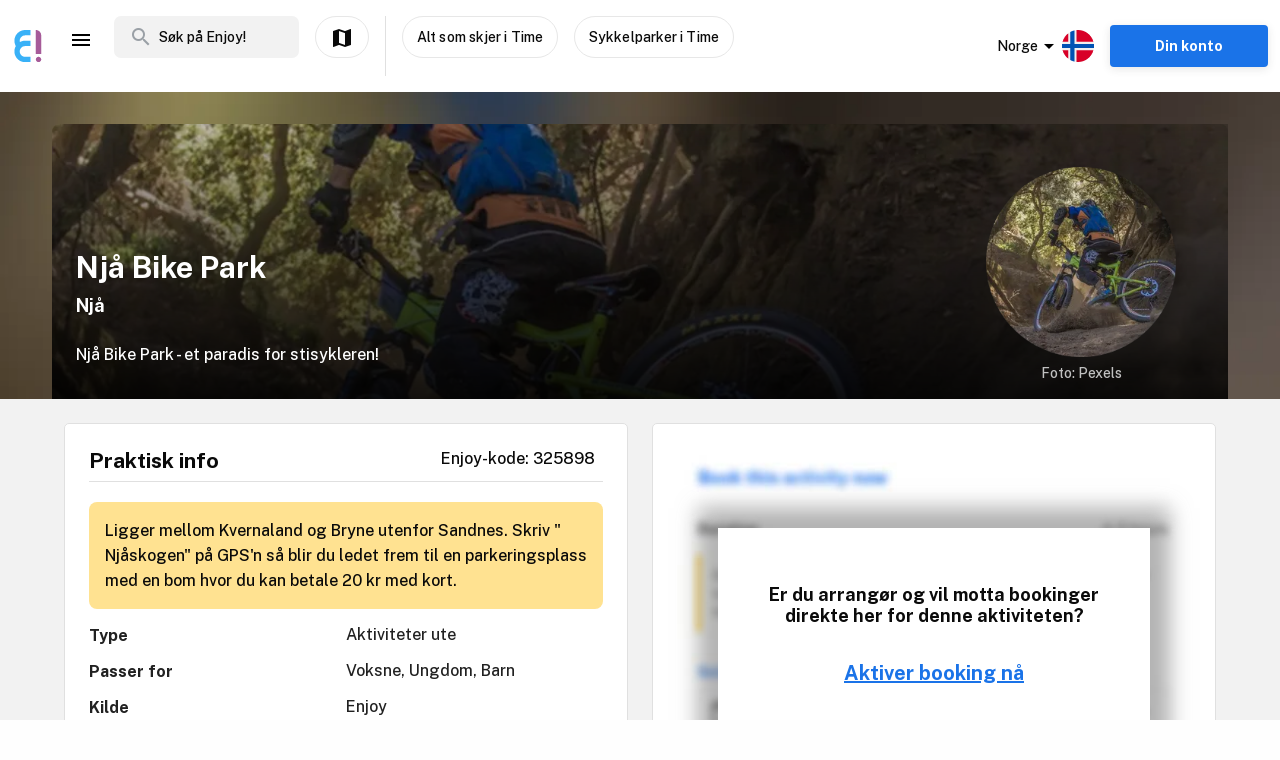

--- FILE ---
content_type: text/html; charset=utf-8
request_url: https://www.enjoy.ly/no/nja-bike-park-325898
body_size: 38154
content:
<!doctype html>
<html data-n-head-ssr lang="nb" xml:lang="nb" data-n-head="%7B%22lang%22:%7B%22ssr%22:%22nb%22%7D,%22xml:lang%22:%7B%22ssr%22:%22nb%22%7D%7D">
  <head>
    <title>Njå Bike Park - Finn aktiviteter og book billetter til alt som skjer på Enjoy</title><meta data-n-head="ssr" charset="utf-8"><meta data-n-head="ssr" name="viewport" content="width=device-width, initial-scale=1, maximum-scale=1"><meta data-n-head="ssr" name="apple-itunes-app" content="app-id=1308192675"><meta data-n-head="ssr" name="fo-verify" content="8eb1705a-18e4-49d2-942b-77f1b5dcb3f6"><meta data-n-head="ssr" name="google-play-app" content="app-id=com.offlinepal.android"><meta data-n-head="ssr" data-hid="robots" name="robots" content="index, follow"><meta data-n-head="ssr" name="google-site-verification" content="2U8dH7YmB_j0dukHyJgbJBeS_2uJTX_4hKBgAAZB0_Q"><meta data-n-head="ssr" name="p:domain_verify" content="b903a30b3e1199f1120b846dcb053b69"><meta data-n-head="ssr" http-equiv="content-language" content="nb-no"><meta data-n-head="ssr" data-hid="og:title" property="og:title" content="Njå Bike Park"><meta data-n-head="ssr" data-hid="description" name="description" content="Njå Bike Park - et paradis for stisykleren!"><meta data-n-head="ssr" data-hid="og:description" property="og:description" content="Njå Bike Park - et paradis for stisykleren!"><meta data-n-head="ssr" data-hid="og:image" property="og:image" content="https://ik.imagekit.io/enjoy/tr:bl-1,w-1200,h-630,fo-auto/v0/b/op-europe.appspot.com/o/activities%2FA4BcBoAIbIBkXK9AiaWV%2F1.jpeg?alt=media&amp;token=7e6be7d9-2a1a-4f14-84a9-5a0021ec334b"><meta data-n-head="ssr" data-hid="og:url" property="og:url" content="https://www.enjoy.ly/no/nja-bike-park-325898"><meta data-n-head="ssr" data-hid="og:type" property="og:type" content="website"><meta data-n-head="ssr" data-hid="og:site_name" property="og:site_name" content="Enjoy - alt som skjer på ett sted!"><meta data-n-head="ssr" data-hid="fb:app_id" property="fb:app_id" content="1983253161911010"><meta data-n-head="ssr" data-hid="i18n-og" property="og:locale" content="nb"><meta data-n-head="ssr" data-hid="i18n-og-alt-en" property="og:locale:alternate" content="en"><link data-n-head="ssr" rel="icon" type="image/x-icon" href="/favicon.ico"><link data-n-head="ssr" rel="apple-touch-icon" href="/apple-touch-icon.png"><link data-n-head="ssr" rel="android-touch-icon" href="/android-chrome-512x512.png"><link data-n-head="ssr" rel="apple-touch-icon" sizes="180x180" href="/apple-touch-icon.png"><link data-n-head="ssr" rel="mask-icon" href="/safari-pinned-tab.svg" color="#5bbad5"><link data-n-head="ssr" rel="icon" type="image/png" sizes="32x32" href="/favicon-32x32.png"><link data-n-head="ssr" rel="icon" type="image/png" sizes="16x16" href="/favicon-16x16.png"><link data-n-head="ssr" rel="preconnect" href="https://nn8iogtsor-dsn.algolia.net/" crossorigin="anonymous"><link data-n-head="ssr" rel="preload" href="https://fonts.googleapis.com/css?family=Public+Sans:300,500,700&amp;display=swap" as="style"><link data-n-head="ssr" rel="stylesheet" href="https://fonts.googleapis.com/css?family=Public+Sans:300,500,700&amp;display=swap"><link data-n-head="ssr" rel="preload" href="https://api.mapbox.com/mapbox-gl-js/v2.0.1/mapbox-gl.css" as="style"><link data-n-head="ssr" rel="stylesheet" href="https://api.mapbox.com/mapbox-gl-js/v2.0.1/mapbox-gl.css"><link data-n-head="ssr" rel="alternate" hreflang="nb" href="https://www.enjoy.ly/no/nja-bike-park-325898"><link data-n-head="ssr" rel="alternate" hreflang="en" href="https://www.enjoy.ly/no-en/nja-bike-park-325898"><link data-n-head="ssr" rel="preload" href="https://ik.imagekit.io/enjoy/tr:bl-1,h-300,w-1200,fo-auto/v0/b/op-europe.appspot.com/o/activities%2FA4BcBoAIbIBkXK9AiaWV%2F1.jpeg?alt=media&amp;token=7e6be7d9-2a1a-4f14-84a9-5a0021ec334b" as="image"><link data-n-head="ssr" data-hid="i18n-can" rel="canonical" href="https://www.enjoy.ly/no/nja-bike-park-325898"><script data-n-head="ssr" src="https://maps.googleapis.com/maps/api/js?key=AIzaSyCag3Q8eKUTOnErlbpTnOH1NPJ6fj75_7w&libraries=places" async defer></script><script data-n-head="ssr" src="//www.googletagmanager.com/gtm.js?id=GTM-KMQQ4R7&l=dataLayer" async></script><script data-n-head="ssr" type="application/ld+json">{"@context":"https://schema.org","name":"Njå Bike Park"}</script><link rel="preload" href="/assets/app-b0ac6e424c9bfbee6f73.css" as="style"><link rel="preload" href="/assets/16-814077911c4656dd02ad.css" as="style"><link rel="preload" href="/assets/17-66910650aff611abeae1.css" as="style"><link rel="preload" href="/assets/pages/sector/_slug-43a7fe1b997c2f251b28.css" as="style"><link rel="preload" href="/assets/RegularActivity-a38a9daf695d67e93fd5.css" as="style"><link rel="preload" href="/assets/4-1fef633e016949528698.css" as="style"><link rel="preload" href="/assets/CultureActivity/HomeActivity/OutdoorActivity/RegularActivity-5a131e0e3a5b81a37dd2.css" as="style"><link rel="preload" href="/assets/CultureActivity/RegularActivity-b11ca3b37e567fa40ef0.css" as="style"><link rel="preload" href="/assets/112-e0f1a71343a01ac60a78.css" as="style"><link rel="preload" href="/assets/Tags-70e8252dd7201a2a2e59.css" as="style"><link rel="preload" href="/assets/111-a0c7ace8cf53aed155d0.css" as="style"><link rel="preload" href="/assets/ColumnBanner-bd5862d5dd1f5ab4ff8a.css" as="style"><link rel="preload" href="/assets/6-3f8bff4d5328a86fddd1.css" as="style"><link rel="preload" href="/assets/BookingTeaser-a4c6879dfe325da4f8e2.css" as="style"><link rel="preload" href="/assets/10-36052746aed33072e783.css" as="style"><link rel="preload" href="/assets/0-9fc54e164cf2f185ebde.css" as="style"><link rel="stylesheet" href="/assets/app-b0ac6e424c9bfbee6f73.css"><link rel="stylesheet" href="/assets/16-814077911c4656dd02ad.css"><link rel="stylesheet" href="/assets/17-66910650aff611abeae1.css"><link rel="stylesheet" href="/assets/pages/sector/_slug-43a7fe1b997c2f251b28.css"><link rel="stylesheet" href="/assets/RegularActivity-a38a9daf695d67e93fd5.css"><link rel="stylesheet" href="/assets/4-1fef633e016949528698.css"><link rel="stylesheet" href="/assets/CultureActivity/HomeActivity/OutdoorActivity/RegularActivity-5a131e0e3a5b81a37dd2.css"><link rel="stylesheet" href="/assets/CultureActivity/RegularActivity-b11ca3b37e567fa40ef0.css"><link rel="stylesheet" href="/assets/112-e0f1a71343a01ac60a78.css"><link rel="stylesheet" href="/assets/Tags-70e8252dd7201a2a2e59.css"><link rel="stylesheet" href="/assets/111-a0c7ace8cf53aed155d0.css"><link rel="stylesheet" href="/assets/ColumnBanner-bd5862d5dd1f5ab4ff8a.css"><link rel="stylesheet" href="/assets/6-3f8bff4d5328a86fddd1.css"><link rel="stylesheet" href="/assets/BookingTeaser-a4c6879dfe325da4f8e2.css"><link rel="stylesheet" href="/assets/10-36052746aed33072e783.css"><link rel="stylesheet" href="/assets/0-9fc54e164cf2f185ebde.css">
  </head>
  <body class="" data-n-head="%7B%22class%22:%7B%22ssr%22:%22%22%7D%7D">
    <noscript data-n-head="ssr" data-hid="gtm-noscript" data-pbody="true"><iframe src="//www.googletagmanager.com/ns.html?id=GTM-KMQQ4R7&l=dataLayer" height="0" width="0" style="display:none;visibility:hidden"></iframe></noscript><div data-server-rendered="true" id="__nuxt"><!----><div id="__layout"><div><nav class="primary-nav" data-v-f72df69e><!----> <!----> <div class="grid-container container primary-nav__container primary-nav__container--desktop" data-v-5a23efcb data-v-f72df69e><div class="primary-nav__container__actions" data-v-5a23efcb data-v-f72df69e><div class="primary-nav__container__actions__left" data-v-5a23efcb data-v-f72df69e><div class="desktop-logo" data-v-c18eea5a data-v-f72df69e><a href="/no/" class="op-logo nuxt-link-active" data-v-c18eea5a><img src="/assets/img/enjoy-e-logo.15772c1.svg" alt="Enjoy" data-v-c18eea5a></a></div> <div class="nav-links primary-nav__container__actions__bottom adjust-middle" data-v-82a9e142 data-v-f72df69e><ul class="nav-links__list" data-v-82a9e142><li class="nav-links__list__item category-menu-wrapper" data-v-82a9e142><div data-v-e35698b0 data-v-82a9e142><a href="#" class="dropdown-link" data-v-e35698b0><i class="material-icons icon menu-icon md-24 md-md color-black" data-v-226f6847 data-v-82a9e142>
  menu
</i> <!----></a> <div class="drop-down" data-v-e35698b0><!----></div></div></li> <!----> </ul> <!----></div> <div class="search-field primary-nav-header desktop-search" data-v-72bdeac4 data-v-f72df69e><div class="search-field__wrapper-input" data-v-72bdeac4><div class="search-field__icon-wrap" data-v-72bdeac4><a href="#" class="search-field__icon-link" data-v-72bdeac4><i class="material-icons icon search-icon md-m" data-v-226f6847 data-v-72bdeac4>
  search
</i></a></div> <input placeholder="Søk på Enjoy!" type="search" value="" class="search-input" data-v-72bdeac4> <!----> <!----> <!----></div> <!----></div> <button type="button" class="button op-btn find-on-map-desktop op-btn--medium op-btn--white" data-v-53bf3f67 data-v-f72df69e><!----> <span data-v-53bf3f67><i class="material-icons icon md-24 md-md" data-v-226f6847 data-v-f72df69e>
  map
</i> <span class="map-label" data-v-53bf3f67 data-v-f72df69e>Vis på kart</span></span> <!----></button> <div class="vertical-space" data-v-5a23efcb data-v-f72df69e></div> <button type="button" class="button op-btn find-on-map-desktop op-btn--medium op-btn--white" data-v-53bf3f67 data-v-f72df69e><!----> <span data-v-53bf3f67>
          Alt som skjer i Time
        </span> <!----></button> <!----> <button type="button" class="button op-btn find-on-map-desktop op-btn--medium op-btn--white" data-v-53bf3f67 data-v-f72df69e><!----> <span data-v-53bf3f67>
          Sykkelparker i Time
        </span> <!----></button></div> <div class="primary-nav__container__actions__right" data-v-5a23efcb data-v-f72df69e><div class="country-selector-menu-wrapper" data-v-792ab893 data-v-f72df69e><div class="menu-language" data-v-792ab893><a class="toggle-menu" data-v-792ab893><i class="material-icons icon arrow md-24 md-md" data-v-226f6847 data-v-792ab893>
  arrow_drop_down
</i> <span class="sector-name" data-v-792ab893>Norge</span> <img src="/assets/img/nb.5fc94e9.svg" alt="Select language" data-v-792ab893></a></div> <!----> <!----></div> <!----> <div class="account-menu-wrapper" data-v-cd85d32e data-v-f72df69e><!----><!----><!----><!----><!----></div></div></div></div></nav> <main><div><article class="activity" data-v-745db206><section class="activity__imagebanner" style="background-image:url(https://ik.imagekit.io/enjoy/tr:bl-50,h-200,w-1200,fo-auto/v0/b/op-europe.appspot.com/o/activities%2FA4BcBoAIbIBkXK9AiaWV%2F1.jpeg?alt=media&amp;token=7e6be7d9-2a1a-4f14-84a9-5a0021ec334b);" data-v-138f4e78><div class="grid-container container" data-v-5a23efcb data-v-138f4e78><div class="grid activity__imagebanner__bannerimage grid-x" data-v-44b770df data-v-138f4e78><img src="https://ik.imagekit.io/enjoy/tr:bl-1,h-300,w-1200,fo-auto/v0/b/op-europe.appspot.com/o/activities%2FA4BcBoAIbIBkXK9AiaWV%2F1.jpeg?alt=media&amp;token=7e6be7d9-2a1a-4f14-84a9-5a0021ec334b" class="activity__imagebanner__bannerimage__image" data-v-44b770df data-v-138f4e78> <div class="cell item small-12 large-9" data-v-a1838d08 data-v-138f4e78><div class="activity__imagebanner__full-height" data-v-a1838d08 data-v-138f4e78><!----> <div class="cell item activity__imagebanner__heading large-12" data-v-a1838d08 data-v-138f4e78><h1 class="activity__imagebanner__heading__title" data-v-a1838d08 data-v-138f4e78>
                Njå Bike Park
              </h1> <div class="activity__imagebanner__heading__subtitle" data-v-a1838d08 data-v-138f4e78><span data-v-138f4e78><a href="https://www.google.com/maps/?q=undefined,undefined&amp;z=14" title="Vis på google maps." target="_blank" data-v-138f4e78><span data-v-138f4e78> Njå </span></a></span></div> <div class="activity__imagebanner__heading__body" data-v-a1838d08 data-v-138f4e78><div class="activity__summary" data-v-a1838d08 data-v-745db206>
        Njå Bike Park - et paradis for stisykleren!
      </div></div></div> <!----></div></div> <div class="cell item activity__imagebanner__activityimage large-3" data-v-a1838d08 data-v-138f4e78><picture data-v-138f4e78><!----> <img src="https://ik.imagekit.io/enjoy/tr:r-max,fo-auto,h-250,w-250/v0/b/op-europe.appspot.com/o/activities%2FA4BcBoAIbIBkXK9AiaWV%2F1.jpeg?alt=media&amp;token=7e6be7d9-2a1a-4f14-84a9-5a0021ec334b" loading="lazy" width="190" height="190"></picture> <div class="activity__imagebanner__activityimage__foto-credit" data-v-a1838d08 data-v-138f4e78>
            Foto: Pexels
          </div></div></div></div></section> <!----> <section class="grid-container" data-v-745db206><div class="contentbox activity-details" data-v-405765aa data-v-745db206><div class="contentbox__wrapper" data-v-405765aa><!----> <div class="contentbox__content" data-v-405765aa></div></div></div></section> <section class="grid-container activity__sections" data-v-745db206><div class="grid grid-x grid-margin-x" data-v-44b770df data-v-745db206><div class="cell item large-6" data-v-a1838d08 data-v-745db206><!----> <div data-v-745db206><!----></div> <!----> <!----> <!----> <div class="contentbox activity-details" data-v-405765aa data-v-1529702d data-v-745db206><div class="contentbox__wrapper block-fill" data-v-405765aa><div class="contentbox__header" data-v-405765aa><h2 class="contentbox__header__title" data-v-405765aa>Praktisk info</h2> <div class="contentbox__header__right" data-v-405765aa> Enjoy-kode: 325898 </div></div> <div class="contentbox__content" data-v-405765aa><div class="practical" data-v-405765aa data-v-1529702d>Ligger mellom Kvernaland og Bryne utenfor Sandnes. Skriv " Njåskogen" på GPS'n så blir du ledet frem til en parkeringsplass med en bom hvor du kan betale 20 kr med kort.</div> <div class="activity-attributes__line" data-v-405765aa data-v-1529702d><div class="activity-attributes__line__key" data-v-405765aa data-v-1529702d>
        Type
      </div> <div class="activity-attributes__line__value" data-v-405765aa data-v-1529702d>
        Aktiviteter ute
      </div></div> <div class="activity-attributes__line" data-v-405765aa data-v-1529702d><div class="activity-attributes__line__key" data-v-405765aa data-v-1529702d>
        Passer for
      </div> <div class="activity-attributes__line__value" data-v-405765aa data-v-1529702d>
        Voksne, Ungdom, Barn
      </div></div> <!----> <!----> <!----> <!----> <!----> <!----> <div class="activity-attributes__line" data-v-405765aa data-v-1529702d><div class="activity-attributes__line__key" data-v-405765aa data-v-1529702d>
        Kilde
      </div> <div class="activity-attributes__line__value activity-source" data-v-405765aa data-v-1529702d><span data-v-405765aa data-v-1529702d>Enjoy</span></div></div> <!----> <div class="activity-attributes__line" data-v-ffba53b0 data-v-1529702d><div class="activity-attributes__line__key" data-v-ffba53b0>
    Tema
  </div> <div class="activity-attributes__line__value" data-v-ffba53b0><span data-v-ffba53b0><a href="/no/tag/bmx" title="Aktiviteter tagget med bmx" class="activity-attributes__line__value__link" data-v-ffba53b0>
        bmx
      </a> <span class="activity-attributes__line__value__separator" data-v-ffba53b0>, </span></span><span data-v-ffba53b0><a href="/no/tag/terrengsykling" title="Aktiviteter tagget med terrengsykling" class="activity-attributes__line__value__link" data-v-ffba53b0>
        terrengsykling
      </a> <span class="activity-attributes__line__value__separator" data-v-ffba53b0>, </span></span><span data-v-ffba53b0><a href="/no/tag/sykkelpark" title="Aktiviteter tagget med sykkelpark" class="activity-attributes__line__value__link" data-v-ffba53b0>
        sykkelpark
      </a> <span class="activity-attributes__line__value__separator" data-v-ffba53b0>, </span></span><span data-v-ffba53b0><a href="/no/tag/sykkel" title="Aktiviteter tagget med sykkel" class="activity-attributes__line__value__link" data-v-ffba53b0>
        sykkel
      </a> <!----></span></div></div> <div class="cell item activity__sections__favouritebar large-12" data-v-a1838d08 data-v-1529702d><div class="activity__body-item" data-v-a1838d08 data-v-1529702d><!----></div> <div class="activity__body-item" data-v-a1838d08 data-v-1529702d><div activity-images="[object Object]" name="imagesUpload" class="activity-image-upload" data-v-68548fa7 data-v-1529702d><input type="file" accept="image/*" class="input-file" data-v-68548fa7> <button type="button" class="button op-btn imageupload op-btn--favourite" data-v-53bf3f67 data-v-68548fa7><i class="material-icons icon md-24 md-md" data-v-226f6847 data-v-53bf3f67>
  add_a_photo
</i> <span data-v-53bf3f67><span data-v-53bf3f67 data-v-68548fa7>Del dine bilder</span></span> <!----></button> <!----></div></div> <div class="activity__body-item" data-v-a1838d08 data-v-1529702d><div class="create-hangout" data-v-0944b450 data-v-1529702d><button type="button" class="button op-btn op-btn--favourite" data-v-53bf3f67 data-v-0944b450><!----> <span data-v-53bf3f67><img src="/assets/img/icon-hangouts.6cc7499.svg" class="hangouts-icon" data-v-53bf3f67 data-v-0944b450> <span data-v-53bf3f67 data-v-0944b450>Opprett Hangout</span></span> <!----></button> <!----></div></div> <div class="activity__body-item" data-v-a1838d08 data-v-1529702d><div data-v-1529702d><button type="button" class="button op-btn op-btn--favourite" data-v-53bf3f67><!----> <span data-v-53bf3f67><span data-v-53bf3f67>Registrer gjennomføring! (+<b>50 poeng</b>)</span></span> <!----></button> <!----></div></div></div></div></div></div> <div class="contentbox activity-details" data-v-405765aa data-v-745db206><div class="contentbox__wrapper block-fill" data-v-405765aa><div class="contentbox__header" data-v-405765aa><h2 class="contentbox__header__title" data-v-405765aa>Omtaler</h2> <div class="contentbox__header__right" data-v-405765aa></div></div> <div class="contentbox__content" data-v-405765aa><div><button type="button" class="button op-btn activity__create-btn op-btn--prevent-shrink op-btn--sm op-btn--complete" data-v-53bf3f67><i class="material-icons icon md-24 md-md" data-v-226f6847 data-v-53bf3f67>
  create
</i> <span data-v-53bf3f67>
        Skriv din omtale
      </span> <!----></button> <!----></div> <!----></div></div></div> <!----> <div data-v-5c633f5d data-v-745db206><div class="contentbox activity-details" data-v-405765aa data-v-5c633f5d><div class="contentbox__wrapper block-fill" data-v-405765aa><div class="contentbox__header" data-v-405765aa><h2 class="contentbox__header__title" data-v-405765aa>Sponsede linker</h2> <div class="contentbox__header__right" data-v-405765aa></div></div> <div class="contentbox__content" data-v-405765aa><div class="sponsor-column-block" data-v-405765aa data-v-5c633f5d><div class="sponsored-content">
<a href="https://track.adtraction.com/t/t?a=1230810630&as=1518859744&t=2&tk=1&epi=home" target="_blank">
<div class="url">www.navnelapper.no</div>
<h3>Askeladden navnelapper - rask levering!</h3>
</a>
<div class="desc">Disse navnelappene er strykefrie og selvklebende og de kan brukes til alt, klær og sko inkludert. Husk bare på å feste dem på vaskeanvisningen. De tåler 60 grader i vaskemaskin, tørketrommel, oppvaskmaskin, ovnstemperaturer og kulde.</div>
</div>

<div class="sponsored-content">
<a href="https://c.trackmytarget.com/bxwx47?ref1=activity" target="_blank">
<div class="url">www.getinspired.no</div>
<h3>Get Inspired - alt i trening og fritid</h3>
</a>
<div class="desc">Alltid på lager. Lynrask levering. Alle kjente merkevarer.</div>
</div>

<div class="sponsored-content">
<a href="https://c.trackmytarget.com/1m8oe9" target="_blank">
<div class="url">www.magasinet.no</div>
<h3>Magasinet - frilufteksperten siden 1991</h3>
</a>
<div class="desc">Tusenvis av fritidsprodukter for både amatører og proffe. Alt på lager i Drammen. Rask levering over hele landet.</div>
</div></div></div></div></div></div></div> <div class="cell item large-6" data-v-a1838d08 data-v-745db206><div class="contentbox activity-details" data-v-405765aa data-v-50e29c42><div class="contentbox__wrapper block-fill" data-v-405765aa><!----> <div class="contentbox__content" data-v-405765aa><div style="position:relative;" data-v-405765aa data-v-50e29c42><img src="/assets/img/booking-blurred.7adce99.jpg" loading="lazy" data-v-405765aa data-v-50e29c42> <div class="booking-teaser" data-v-405765aa data-v-50e29c42><h4 style="text-align:center;font-weight:700;margin:1.5rem 0 2rem;" data-v-405765aa data-v-50e29c42>
          Er du arrangør og vil motta bookinger direkte her for denne aktiviteten?
        </h4> <p style="text-align:center;font-size:20px;font-weight:700;margin-bottom:3rem;" data-v-405765aa data-v-50e29c42><a target="_blank" href="https://organizer.enjoy.ly" style="text-decoration:underline;" data-v-405765aa data-v-50e29c42>Aktiver booking nå</a></p> <p style="text-align:center;" data-v-405765aa data-v-50e29c42>
          Les mer om Enjoy booking <a href="https://organizer.enjoy.ly" target="_blank" data-v-405765aa data-v-50e29c42>her</a></p></div></div></div></div></div> <!----> <!----> <div class="contentbox activity-details" data-v-405765aa data-v-0ea84d48 data-v-745db206><div class="contentbox__wrapper block-fill" data-v-405765aa><div class="contentbox__header" data-v-405765aa><h2 class="contentbox__header__title" data-v-405765aa>Detaljer</h2> <div class="contentbox__header__right" data-v-405765aa></div></div> <div class="contentbox__content" data-v-405765aa><div class="details_content" data-v-405765aa data-v-0ea84d48><p>Øvreskogen av Njåskogen er tilrettelagt for terrengsykling. Stiene i skogen inneholder elementer med ulik form for vanskelighetsgrad. Riobanen som er utarbeidet av Gunn Rita Dahle ligger i Njåskogen. Det er også en 3 meter høy wall ride laget av glassfiberplater i området. Stiene brukes flittig av store og små, og de blir også brukt i konkurransesammenheng.</p>
</div></div></div></div> <div class="contentbox activity-details" data-v-405765aa data-v-9b2e7e66 data-v-745db206><div class="contentbox__wrapper block-fill" data-v-405765aa><div class="contentbox__header" data-v-405765aa><h2 class="contentbox__header__title" data-v-405765aa>Kart</h2> <div class="contentbox__header__right" data-v-405765aa></div></div> <div class="contentbox__content" data-v-405765aa><div class="map-item address-link" data-v-405765aa data-v-9b2e7e66><span data-v-9b2e7e66><a href="https://www.google.com/maps/?q=undefined,undefined&amp;z=14" target="_blank">Njå</a>
    på Google Maps
  </span></div> <div class="map-box" data-v-405765aa data-v-9b2e7e66><span data-v-9b2e7e66><a href="https://www.google.com/maps/?q=undefined,undefined&amp;z=14" target="_blank" data-v-9b2e7e66><img src="https://maps.locationiq.com/v2/staticmap?key=pk.36a3151f15a1dfb6913f21b8519e2412&amp;size=520x520&amp;markers=58.7520822%2C5.691268199999968&amp;zoom=14&amp;maptype=roadmap&amp;format=jpg" class="locationiq-static-image" data-v-9b2e7e66></a></span></div></div></div></div> <!----></div></div></section> <!----> <div data-v-f26f79fa data-v-745db206><section class="grid-container" data-v-f26f79fa><div class="bottom-banner" data-v-f26f79fa><!--
<a href="/no/overnatting">
  <img src="https://firebasestorage.googleapis.com/v0/b/op-europe.appspot.com/o/ads%2Fad-accommodation.jpg?alt=media&token=4226317e-3d30-48ed-9b96-2a610bad6a76" class="show-on-desktop" />
  <img src="https://firebasestorage.googleapis.com/v0/b/op-europe.appspot.com/o/ads%2Fad-accommodation-mobile.jpg?alt=media&token=86137697-1bee-466e-98c5-62b55ec343bd" class="show-on-mobile" />
</a>--></div></section></div></article></div> <!----> <!----></main> <!----> <!----> <div class="hidden"><div class="app-rating"><div class="stars" data-v-d119c54c><!----> <div class="stars__icons" data-v-d119c54c><div class="stars__icons__item stars__icons__item--selected" data-v-d119c54c><i class="material-icons icon md-24 md-md" data-v-226f6847 data-v-d119c54c>
  star
</i></div><div class="stars__icons__item stars__icons__item--selected" data-v-d119c54c><i class="material-icons icon md-24 md-md" data-v-226f6847 data-v-d119c54c>
  star
</i></div><div class="stars__icons__item stars__icons__item--selected" data-v-d119c54c><i class="material-icons icon md-24 md-md" data-v-226f6847 data-v-d119c54c>
  star
</i></div><div class="stars__icons__item stars__icons__item--selected" data-v-d119c54c><i class="material-icons icon md-24 md-md" data-v-226f6847 data-v-d119c54c>
  star
</i></div><div class="stars__icons__item stars__icons__item--selected" data-v-d119c54c><i class="material-icons icon md-24 md-md" data-v-226f6847 data-v-d119c54c>
  star
</i></div></div> <!----> <!----></div> <span class="rating-num">(4.9)</span></div></div> <footer class="footer" data-v-07676cb5><div class="footer-banner" data-v-07676cb5><div class="footer-banner__overlay" data-v-07676cb5><section class="grid-container footer-banner__body" data-v-07676cb5><div class="grid footer-banner__body__align-center grid-x grid-margin-x grid--no-margin-bottom" data-v-44b770df data-v-07676cb5><div class="cell item small-12 large-9" data-v-a1838d08 data-v-07676cb5><span class="footer-banner__body__line1" data-v-a1838d08 data-v-07676cb5>Oppdag alt som skjer - der du er</span></div> <div class="cell item small-12 large-3" data-v-a1838d08 data-v-07676cb5></div></div></section></div></div> <div class="footer__apps-wrapper" style="display:;" data-v-07676cb5><div class="footer__download-teaser" data-v-07676cb5>
      Last ned Enjoy appen gratis nå:
    </div> <a href="https://itunes.apple.com/no/app/offlinepal/id1308192675" target="_blank" data-v-07676cb5><picture data-v-07676cb5><!----> <img src="/assets/img/download-ios.eb9937d.png" alt="download ios app" loading="lazy" width="131" height="40" class="footer__download"></picture></a><a href="https://play.google.com/store/apps/details?id=com.offlinepal.android" target="_blank" data-v-07676cb5><picture data-v-07676cb5><!----> <img src="/assets/img/google-play.f43dedf.png" alt="download android app" loading="lazy" width="131" height="40" class="footer__download"></picture></a></div> <div class="footer__social-media" data-v-07676cb5><a href="https://www.facebook.com/enjoynorge" target="_blank" data-v-07676cb5><picture data-v-07676cb5><!----> <img src="[data-uri]" alt="facebook" loading="lazy" width="32" height="32" class="footer__social-link"></picture></a><a href="https://www.instagram.com/enjoy_norge/" target="_blank" data-v-07676cb5><picture data-v-07676cb5><!----> <img src="/assets/img/instagram.08e6eee.png" alt="instagram" loading="lazy" width="32" height="32" class="footer__social-link"></picture></a></div> <hr data-v-07676cb5> <div class="footer__links-wrapper" data-v-07676cb5><ul class="footer__links-list" data-v-07676cb5><li data-v-07676cb5><!----> <a href="/no/artikler" data-v-07676cb5>
          Inspirasjon
        </a></li><li data-v-07676cb5><a href="/no/about" data-v-07676cb5>
          Om Enjoy.ly
        </a> <!----></li><li data-v-07676cb5><a href="/no/ambassador" data-v-07676cb5>
          Bli Ambassadør
        </a> <!----></li><li data-v-07676cb5><a href="/no/contact" data-v-07676cb5>
          Kontakt
        </a> <!----></li><li data-v-07676cb5><a href="/no/press" data-v-07676cb5>
          Presse
        </a> <!----></li><li data-v-07676cb5><a href="/no/partners" data-v-07676cb5>
          Partnere
        </a> <!----></li><li data-v-07676cb5><a href="/no/work" data-v-07676cb5>
          Jobb
        </a> <!----></li><li data-v-07676cb5><a href="/no/privacy" data-v-07676cb5>
          Personvern
        </a> <!----></li><li data-v-07676cb5><a href="/no/terms-booking" data-v-07676cb5>
          Vilkår for billettkjøp
        </a> <!----></li> <li class="for-organizers" data-v-07676cb5>
        
        <!----> <a href="https://organizer.enjoy.ly/" target="_blank" data-v-07676cb5>
          Arrangør?
        </a></li></ul></div> <div class="footer__prohibited-note" data-v-07676cb5>
    Det er strengt forbudt å bruke automatiske tjenester (botter, crawlers, etc) til å laste ned innhold fra Enjoy.ly (offentlige søkemotorer er unntatt).
  </div> <div class="footer__copyright" data-v-07676cb5>
    Copyright © 2017-2026 Enjoy.ly. Med enerett.
  </div> <div class="footer__heap" data-v-07676cb5><a href="https://heap.io/?utm_source=badge" rel="nofollow" data-v-07676cb5><img src="https://mura.heap.io/sites/default/assets/logos/Heap-RGB_Logo-Horizontal-Lockup-Color-1.svg" alt="Heap | Mobile and Web Analytics" loading="lazy" style="width:108px;height:41px" data-v-07676cb5></a></div></footer></div></div></div><script>window.__NUXT__=(function(a,b,c,d,e,f,g,h,i,j,k,l,m,n,o,p,q,r,s,t,u,v,w,x,y,z,A,B,C,D,E,F,G,H,I,J,K,L,M,N,O,P,Q,R,S,T,U,V,W,X,Y,Z,_,$,aa,ab,ac,ad,ae,af,ag,ah,ai,aj,ak,al,am,an,ao,ap,aq,ar,as,at,au,av,aw,ax,ay,az,aA,aB,aC,aD,aE,aF,aG,aH,aI,aJ,aK,aL,aM,aN,aO,aP,aQ,aR,aS,aT,aU,aV,aW,aX,aY,aZ,a_,a$,ba,bb,bc,bd,be,bf,bg,bh,bi,bj,bk,bl,bm,bn,bo,bp,bq,br,bs,bt,bu,bv,bw,bx,by,bz,bA,bB,bC,bD,bE,bF,bG,bH,bI,bJ,bK,bL,bM,bN,bO,bP,bQ,bR,bS,bT,bU,bV,bW,bX,bY,bZ,b_,b$,ca,cb,cc,cd,ce,cf,cg,ch,ci,cj,ck,cl,cm,cn,co,cp,cq,cr,cs,ct,cu,cv,cw,cx,cy,cz,cA,cB,cC,cD,cE,cF,cG,cH,cI,cJ,cK,cL,cM,cN,cO,cP,cQ,cR,cS,cT,cU,cV,cW,cX,cY,cZ,c_,c$,da,db,dc,dd,de,df,dg,dh,di,dj,dk,dl,dm,dn,do_,dp,dq,dr,ds,dt,du,dv,dw,dx,dy,dz){return {layout:"activity",data:[{},{pageData:s,locationData:s,activityData:{title:aM,description:aN,image:Y,customMetaData:void 0},activityListPageData:s,url:"https:\u002F\u002Fwww.enjoy.ly\u002Fno\u002Fnja-bike-park-325898"}],fetch:[],error:s,state:{activities:{fetching:a,activities:[]},activity:{ref:aO,related:[],data:{id:aO,openinghours:{},slug:"nja-bike-park",tags:["bmx","terrengsykling","sykkelpark","sykkel"],target_groups:{adult:f,youth:f,kids:f},date_algolia:1739301313986,facilities:{},location_name:"Njå",status:"Published",thumb:{web_image_main_178x178_ref:aP,landscape_webp_url:aQ,web_image_activity_703xheight_webp_url:aR,landscape_ref:aS,landscape_url:aT,photographer:aU,storage_ref:aV,source:aW,web_image_main_178x178_webp_ref:aX,web_image_activity_525xheight_webp_url:aY,url:Y,web_image_activity_243x243_webp_ref:aZ,square_url:a_,web_image_activity_243x243_webp_url:a$,web_image_activity_525xheight_webp_ref:ba,web_image_activity_243x243_url:bb,square_ref:bc,web_image_main_178x178_webp_url:bd,square_webp_ref:be,landscape_webp_ref:bf,web_image_activity_243x243_ref:bg,web_image_activity_525xheight_ref:bh,web_image_activity_703xheight_ref:bi,web_image_activity_703xheight_webp_ref:bj,web_image_activity_703xheight_url:bk,imageIndex:i,square_webp_url:bl,web_image_activity_525xheight_url:bm,web_image_main_178x178_url:bn},pageviews:508,address:{county:"Rogaland",municipality:bo},category_id:110100,handicap:{},_writeTime:{seconds:1578669944,nanoseconds:818709000},categories:{"110000":f,"110100":f},provider:"Manual",description:"Øvreskogen av Njåskogen er tilrettelagt for terrengsykling. Stiene i skogen inneholder elementer med ulik form for vanskelighetsgrad. Riobanen som er utarbeidet av Gunn Rita Dahle ligger i Njåskogen. Det er også en 3 meter høy wall ride laget av glassfiberplater i området. Stiene brukes flittig av store og små, og de blir også brukt i konkurransesammenheng.",geolocation:{latitude:58.7520822,longitude:5.691268199999968},tasks:[],type:"Sportsactivity",sector:"NO",_date_modified:{seconds:1739301313,nanoseconds:986000000},date_modified:{seconds:1739301313,nanoseconds:986000000},practical:"Ligger mellom Kvernaland og Bryne utenfor Sandnes. Skriv \" Njåskogen\" på GPS'n så blir du ledet frem til en parkeringsplass med en bom hvor du kan betale 20 kr med kort.",date_created:{seconds:1542967804,nanoseconds:178000000},op_code:325898,title:aM,summary:aN,images:[{square_webp_ref:be,web_image_activity_703xheight_webp_ref:bj,landscape_url:aT,web_image_activity_703xheight_webp_url:aR,web_image_activity_243x243_webp_url:a$,landscape_ref:aS,web_image_activity_243x243_webp_ref:aZ,web_image_main_178x178_webp_ref:aX,landscape_webp_url:aQ,square_webp_url:bl,web_image_activity_525xheight_url:bm,url:Y,web_image_activity_525xheight_webp_ref:ba,web_image_activity_243x243_ref:bg,web_image_activity_525xheight_webp_url:aY,web_image_activity_525xheight_ref:bh,web_image_main_178x178_ref:aP,landscape_webp_ref:bf,square_url:a_,web_image_main_178x178_webp_url:bd,web_image_activity_243x243_url:bb,source:aW,photographer:aU,web_image_activity_703xheight_ref:bi,web_image_activity_703xheight_url:bk,web_image_main_178x178_url:bn,square_ref:bc,storage_ref:aV}]}},articles:{categories:{},articles:[],filteredArticles:[]},attending:{activityEvent:s,friendsToInvite:[],invitedFriends:[],activityEventModalData:{},processingEvent:a,invitingFriend:a,myEvents:{previous:[],upcoming:[]}},auth:{user:s,pending:a,interests:a,favourites:[],favouritesLocations:[],promoter:{name:j},isPromoter:a,params:j},booking:{bookingInfo:{id:j},company:{},availability:{},participants:[],participant_details:[],extraProducts:[],progress:"INITIAL",error:j,loading:a,activityData:{title:j,opcode:j,slug:j},promoterData:{},customerData:{date:{},name:j,email:j,phone:j,selectedTimeSlot:j,selectedExtraProducts:[],participants:[],participant_details:{}},orderData:{},availablePaymentMethods:[],coupon:{id:j,code:j},couponError:s,payment:{method:j,parameters:{}},redirectUrl:j,totals:{sum:i,grandTotal:i,discount:i,discountName:s},stateLoaded:a},categories:{categories:{"10601":{description:"Gavekort til alle typer teater og show",name:"Gavekort teater\u002Fshow",full_name:"Kultur \u003E Gavekort \u003E Gavekort teater\u002Fshow",has_children:a,id:"10601",level:l,parent_id:I,sort_order:g,promoterOnly:a,translations:{slug_en:"giftcard-theatershow",description_en:"Giftcard for all theater and shows",name_en:"Giftcard theater\u002Fshow"},_date_created:{_seconds:1536320262,_nanoseconds:493000000},slug:"gavekort-teater-show",isNew:a,routeName:b,type:c},"10602":{description:"Gavekort til alle typer musikalske arrangementer",name:"Gavekort musikk",full_name:"Kultur \u003E Gavekort \u003E Gavekort musikk",has_children:a,id:"10602",level:l,parent_id:I,sort_order:d,promoterOnly:a,translations:{slug_en:"giftcard-music",description_en:"Giftcard for all types og musical events",name_en:"Giftcard music"},_date_created:{_seconds:1536320453,_nanoseconds:bp},slug:"gavekort-musikk",isNew:a,routeName:b,type:c},"10603":{description:"Gavekort til kulturhus, samfunnshus, studenthus",name:"Gavekort kultur",full_name:"Kultur \u003E Gavekort \u003E Gavekort kultur",has_children:a,id:"10603",level:l,parent_id:I,sort_order:l,promoterOnly:a,translations:{slug_en:"giftcard-culture",description_en:"Giftcards for culturescenes, community houses, studentvenues",name_en:"Giftcard culture"},_date_created:{_seconds:1536320770,_nanoseconds:924000000},slug:"gavekort-kultur",isNew:a,routeName:b,type:c},"10604":{description:"Gavekort til ulike sportsarrangementer og sportsklubber",name:"Gavekort sport",full_name:"Kultur \u003E Gavekort \u003E Gavekort sport",has_children:a,id:"10604",level:l,parent_id:I,sort_order:n,promoterOnly:a,translations:{slug_en:"giftcard-sports",description_en:"Giftcard for sports events and sport clubs",name_en:"Giftcard sports"},_date_created:{_seconds:1536322150,_nanoseconds:562000000},slug:"gavekort-sport",isNew:a,routeName:b,type:c},"40000":{description:"Se alle konserter i Norge og kjøp billetter. Rock, pop, klassisk, blues, jazz og titalls andre kategorier. Raskt og enkelt.",filter_group:e,name:J,full_name:J,has_children:f,id:"40000",level:g,parent_id:i,sort_order:n,promoterOnly:f,translations:{description_en:"Find and buy tickets to every concert in UK. Pop, rock, classical, blues, jazz, and tens of other genres.",name_en:"Concerts"},_date_created:{_seconds:1539865220,_nanoseconds:627000000},slug:bq,isNew:a,routeName:b,type:c},"40100":{description:br,filter_group:e,name:br,full_name:"Konserter \u003E Andre konserter",has_children:a,id:"40100",level:d,parent_id:p,sort_order:g,promoterOnly:a,translations:{description_en:"Other concerts",name_en:"Other"},_date_created:{_seconds:1539865479,_nanoseconds:455000000},slug:"andre-konserter",isNew:a,routeName:b,type:c},"40300":{description:"Countrymusikk er en elsket sjanger! Kjøp billettene på enjoy.ly og gled deg til din neste konsert.",filter_group:e,name:bs,full_name:"Konserter \u003E Country",has_children:a,id:"40300",level:d,parent_id:p,sort_order:l,promoterOnly:a,translations:{description_en:"Find all country music concerts in UK. Buy tickets. Enjoy!",name_en:bs},_date_created:{_seconds:1539865565,_nanoseconds:bt},slug:"country",isNew:a,routeName:b,type:c},"40400":{description:"Dance \u002F elektronika billettene finner du på enjoy.ly. Kjøp billettene i dag og gled deg til din neste opplevelse!",filter_group:e,name:"Dance \u002F Elektronika",full_name:"Konserter \u003E Dance \u002F Elektronika",has_children:a,id:"40400",level:d,parent_id:p,sort_order:n,promoterOnly:a,translations:{description_en:"Find all dance- and electronica music concerts in UK. Buy tickets. Enjoy!",name_en:"Dance \u002F Elektronica"},_date_created:{_seconds:1539865663,_nanoseconds:319000000},slug:"dance-elektronika",isNew:a,routeName:b,type:c},"40500":{description:"Sving deg med på din neste danseband-konsert! Oversikten og billettene finner du på enjoy.ly",filter_group:e,name:"Danseband",full_name:"Konserter \u003E Danseband",has_children:a,id:"40500",level:d,parent_id:p,sort_order:q,promoterOnly:a,translations:{description_en:"Find all dance-band music concerts in UK. Buy tickets. Enjoy!",name_en:"Dansband"},_date_created:{_seconds:1539865698,_nanoseconds:751000000},slug:"danseband",isNew:a,routeName:b,type:c},"40600":{description:"Finn ut hvor og når ditt favorittband spiller, og gå aldri glipp av en konsert igjen! Billettene kjøper du på enjoy.ly.",filter_group:e,name:"Hard Rock \u002F Metall",full_name:"Konserter \u003E Hard Rock \u002F Metall",has_children:a,id:"40600",level:d,parent_id:p,sort_order:t,promoterOnly:a,translations:{description_en:"Find all hard rock and metal music concerts in UK. Buy tickets. Enjoy!",name_en:"Hard Rock \u002F Metal"},_date_created:{_seconds:1539866209,_nanoseconds:417000000},slug:"hard-rock-metall",isNew:a,routeName:b,type:c},"40700":{description:"Liker du hiphop, rap eller R&B? Finn ut hvor og når din favorittartist spiller, og gå aldri glipp av en konsert igjen! Billettene kjøper du på enjoy.ly.",filter_group:e,name:bu,full_name:"Konserter \u003E Hip Hop \u002F Rap \u002F R&B",has_children:a,id:"40700",level:d,parent_id:p,sort_order:u,promoterOnly:a,translations:{description_en:"Find all hiphop, rap and R&B concerts in UK. Buy tickets. Enjoy!",name_en:bu},_date_created:{_seconds:1539866250,_nanoseconds:817000000},slug:"hiphop-rap-rb",isNew:a,routeName:b,type:c},"40800":{description:"Jazz it up! Konsert-oversikten og billettene finner du på enjoy.ly",filter_group:e,name:bv,full_name:"Konserter \u003E Jazz \u002F Blues",has_children:a,id:"40800",level:d,parent_id:p,sort_order:K,promoterOnly:a,translations:{description_en:"Jazz it up! Find all jazz- and blues concerts in UK. Buy tickets. Enjoy!",name_en:bv},_date_created:{_seconds:1539866282,_nanoseconds:128000000},slug:"jazz-blues",isNew:a,routeName:b,type:c},"40900":{description:"Ingen jul uten julekonsert! Oversikten og konsertbillettene finner du her.",filter_group:e,name:"Julekonserter",full_name:"Konserter \u003E Julekonserter",has_children:a,id:"40900",level:d,parent_id:p,sort_order:L,promoterOnly:a,translations:{description_en:"Find all christmas concerts in UK. Buy tickets. Enjoy!",name_en:"Christmas concerts"},_date_created:{_seconds:1539866462,_nanoseconds:688000000},slug:"jul",isNew:a,routeName:b,type:c},"41000":{description:"Få oversikten over klassiske konserter nær deg, og kjøp billettene på enjoy.ly.",filter_group:e,name:"Klassisk \u002F Symfoni",full_name:"Konserter \u003E Klassisk \u002F Symfoni",has_children:a,id:"41000",level:d,parent_id:p,sort_order:Z,promoterOnly:a,translations:{description_en:"Find all classical- and symphony concerts in UK. Buy tickets. Enjoy!",name_en:"Classical\u002Fsymphony"},_date_created:{_seconds:1539866501,_nanoseconds:385000000},slug:"klassisk-symfoni",isNew:a,routeName:b,type:c},"41100":{description:"Bli med inn operaens store verden av følelser, fortellinger og skjebner. Kjøp billetter til din neste forestilling på enjoy.ly.",filter_group:e,name:bw,full_name:"Konserter \u003E Opera",has_children:a,id:"41100",level:d,parent_id:p,sort_order:_,promoterOnly:a,translations:{description_en:"Find all opera concerts and events in UK. Buy tickets. Enjoy!",name_en:bw},_date_created:{_seconds:1539866536,_nanoseconds:971000000},slug:"opera",isNew:a,routeName:b,type:c},"41200":{description:"Syng med av full hals på din neste pop- \u002F rockekonsert! Billettene og oversikten over konserter nær deg, finner du på enjoy.ly.",filter_group:e,name:bx,full_name:"Konserter \u003E Pop \u002F Rock",has_children:a,id:"41200",level:d,parent_id:p,sort_order:by,promoterOnly:a,translations:{description_en:"Find all pop and rock concerts in UK. Buy tickets. Enjoy!",name_en:bx},_date_created:{_seconds:1539866572,_nanoseconds:249000000},slug:"pop-rock",isNew:a,routeName:b,type:c},"41300":{description:"Vise- \u002F folkemusikk billettene finner du på enjoy.ly. Kjøp billettene i dag og gled deg til din neste opplevelse!",filter_group:e,name:"Vise- \u002F folkemusikk",full_name:"Konserter \u003E Vise- \u002F folkemusikk",has_children:a,id:"41300",level:d,parent_id:p,sort_order:bz,promoterOnly:a,translations:{description_en:"Find all folk music concerts in UK. Buy tickets. Enjoy!",name_en:"Folk music"},_date_created:{_seconds:1539866618,_nanoseconds:25000000},slug:"visefolk",isNew:a,routeName:b,type:c},"50000":{description:"Sceneoversikten og billettene får du på enjoy.ly. Finn din neste forestilling i dag!",filter_group:e,name:$,full_name:$,has_children:f,id:"50000",level:g,parent_id:i,sort_order:q,promoterOnly:f,translations:{description_en:"All scene events for UK at your fingertip! Theater, events and much more. Buy tickets online!",name_en:"On stage"},_date_created:{_seconds:1539866783,_nanoseconds:555000000},slug:"scene",isNew:a,routeName:b,type:c},"50100":{description:"Finn alle teaterforestillinger der du bor, fra barneteater til teaterforestillinger for voksne. Kjøp billetter til nærmeste teaterforestilling enkelt via Enjoy.",filter_group:e,name:aa,full_name:"Scene \u003E Teater",has_children:a,id:"50100",level:d,parent_id:v,sort_order:g,promoterOnly:a,translations:{description_en:"Find all theatre events in UK. Buy tickets. Enjoy!",name_en:bA},_date_created:{_seconds:1539867401,_nanoseconds:bB},slug:bC,isNew:a,routeName:b,type:c},"50200":{description:"Opplev fantatiske sceneshow i alle former, for både barn og voksne.",filter_group:e,name:bD,full_name:"Scene \u003E Show",has_children:a,id:"50200",level:d,parent_id:v,sort_order:d,promoterOnly:a,translations:{description_en:"Find all fantastical shows in UK. Buy tickets. Enjoy!",name_en:bD},_date_created:{_seconds:1539867438,_nanoseconds:492000000},slug:"show",isNew:a,routeName:b,type:c},"50300":{description:"Finn alle revy-forestillinger nær deg og kjøp billetter.",filter_group:e,name:"Revy",full_name:"Scene \u003E Revy",has_children:a,id:"50300",level:d,parent_id:v,sort_order:l,promoterOnly:a,translations:{description_en:"Find all revue events in UK. Buy tickets. Enjoy!",name_en:"Revue"},_date_created:{_seconds:1539867473,_nanoseconds:393000000},slug:"revy",isNew:a,routeName:b,type:c},"50400":{description:"Kjøp billetter til din neste musikal på enjoy.ly og gled deg til forestillingen!",filter_group:e,name:"Musikal",full_name:"Scene \u003E Musikal",has_children:a,id:"50400",level:d,parent_id:v,sort_order:n,promoterOnly:a,translations:{description_en:"Find all musicals in UK. Buy tickets. Enjoy!",name_en:"Musical"},_date_created:{_seconds:1539867507,_nanoseconds:496000000},slug:"musikal",isNew:a,routeName:b,type:c},"50500":{description:"Kjøp billetter til ditt neste magi- og trylleshow på offlinepal.com og gled deg til forestillingen!",filter_group:e,name:"Magi \u002F Trylleshow",full_name:"Scene \u003E Magi \u002F Trylleshow",has_children:a,id:"50500",level:d,parent_id:v,sort_order:q,promoterOnly:a,translations:{description_en:"Find all magic shows in UK. Buy tickets. Enjoy!",name_en:"Magic"},_date_created:{_seconds:1539867545,_nanoseconds:3000000},slug:"magi-trylleshow",isNew:a,routeName:b,type:c},"50600":{description:"Trim lattermusklene! Billettene og oversikten over standup og humorshow finner du her.",filter_group:e,name:bE,full_name:"Scene \u003E Humor \u002F Stand up",has_children:a,id:"50600",level:d,parent_id:v,sort_order:t,promoterOnly:a,translations:{description_en:"Find all humor and standup comedy events in UK. Buy tickets. Enjoy!",name_en:bE},_date_created:{_seconds:1539867583,_nanoseconds:bF},slug:"humor-standup",isNew:a,routeName:b,type:c},"50700":{description:"Finn alle ballett- og danseforestillinger på Enjoy. Kjøp billetter raskt og enkelt.",filter_group:e,name:"Ballett \u002F Dans",full_name:"Scene \u003E Ballett \u002F Dans",has_children:a,id:"50700",level:d,parent_id:v,sort_order:u,promoterOnly:a,translations:{description_en:"Find all ballet and dance events in UK. Buy tickets. Enjoy!",name_en:"Ballet \u002F Dance"},_date_created:{_seconds:1539867615,_nanoseconds:bG},slug:"ballettdans",isNew:a,routeName:b,type:c},"50800":{description:"Finn billetter og oversikt over ulike forestillinger der du er.",filter_group:e,name:"Annen scene",full_name:"Scene \u003E Annen scene",has_children:a,id:"50800",level:d,parent_id:v,sort_order:K,promoterOnly:a,translations:{description_en:"Find all theater events in UK. Buy tickets. Enjoy!",name_en:"Other theatres"},_date_created:{_seconds:1539867647,_nanoseconds:117000000},slug:"annen-scene-show",isNew:a,routeName:b,type:c},"60000":{description:"Vil du på kino? Finn din nærmeste kinoforestilling her!",filter_group:m,name:M,full_name:M,has_children:f,id:"60000",level:g,parent_id:i,sort_order:200,promoterOnly:f,translations:{description_en:"Cinemas! Action movies, Adventure, Comedy, Romantic, Family movies, Thriller, Drama, International, Horror, Family movies, Documentary, Fiction \u002F Science fiction \u002F Fantasy",name_en:"Cinema"},_date_created:{_seconds:1539868158,_nanoseconds:873000000},slug:"kino",isNew:a,routeName:b,type:c},"60100":{description:"Actionfilmer og billetter til kinoforestillingen finner du her.",filter_group:m,name:"Actionfilmer",full_name:"Kino \u003E Actionfilmer",has_children:a,id:"60100",level:d,parent_id:o,sort_order:g,promoterOnly:a,translations:{description_en:"Find all action movies to watch in nearby cinemas. Book your ticket online with Enjoy!",name_en:"Action movies"},_date_created:{_seconds:1539868229,_nanoseconds:536000000},slug:"actionfilmer",isNew:a,routeName:b,type:c},"60200":{description:"Barnevennlige kinofilmer og billetter til forestillingen finner du her.",filter_group:m,name:"Barnekino",full_name:"Kino \u003E Barnekino",has_children:a,id:"60200",level:d,parent_id:o,sort_order:d,promoterOnly:a,translations:{description_en:"Find all movies for children to watch in nearby cinemas. Book your ticket online with Enjoy!",name_en:"Children movies"},_date_created:{_seconds:1539868268,_nanoseconds:266000000},slug:bH,isNew:a,routeName:b,type:c},"60300":{description:"Dokumentarer og billetter til kinoforestillingen finner du her.",filter_group:m,name:"Dokumentar-filmer",full_name:"Kino \u003E Dokumentar-filmer",has_children:a,id:"60300",level:d,parent_id:o,sort_order:l,promoterOnly:a,translations:{description_en:"Find all documentary movies to watch in nearby cinemas. Book your ticket online with Enjoy!",name_en:"Documentary movies"},_date_created:{_seconds:1539868298,_nanoseconds:250000000},slug:"dokumentarer",isNew:a,routeName:b,type:c},"60400":{description:"Dramafilmer og billetter til kinoforestillingen finner du her.",filter_group:m,name:"Dramafilmer",full_name:"Kino \u003E Dramafilmer",has_children:a,id:"60400",level:d,parent_id:o,sort_order:n,promoterOnly:a,translations:{description_en:"Find all drama movies to watch in nearby cinemas. Book your ticket online with Enjoy!",name_en:"Drama movies"},_date_created:{_seconds:1539868325,_nanoseconds:387000000},slug:"dramafilmer",isNew:a,routeName:b,type:c},"60500":{description:"Eventyrfilmer og billetter til kinoforestillingen finner du her.",filter_group:m,name:"Eventyrfilmer",full_name:"Kino \u003E Eventyrfilmer",has_children:a,id:"60500",level:d,parent_id:o,sort_order:q,promoterOnly:a,translations:{description_en:"Find all adventure movies to watch in nearby cinemas. Book your ticket online with Enjoy!",name_en:"Adventure movies"},_date_created:{_seconds:1539868353,_nanoseconds:775000000},slug:"eventyrfilmer",isNew:a,routeName:b,type:c},"60600":{description:"Kinofilmer for hele familien og billetter til forestillingen finner du her.",filter_group:m,name:"Familiefilmer",full_name:"Kino \u003E Familiefilmer",has_children:a,id:"60600",level:d,parent_id:o,sort_order:t,promoterOnly:a,translations:{description_en:"Find all family movies to watch in nearby cinemas. Book your ticket online with Enjoy!",name_en:"Family movies"},_date_created:{_seconds:1539868378,_nanoseconds:bI},slug:"familiefilmer",isNew:a,routeName:b,type:c},"60700":{description:"Grøss og gru! Oversikten og billetter til kinoforestillingen finner du her.",filter_group:m,name:"Grøsserfilmer",full_name:"Kino \u003E Grøsserfilmer",has_children:a,id:"60700",level:d,parent_id:o,sort_order:u,promoterOnly:a,translations:{description_en:"Find all horror and scary movies to watch in nearby cinemas. Book your ticket online with Enjoy!",name_en:"Horror movies"},_date_created:{_seconds:1539868408,_nanoseconds:bp},slug:"grosserfilmer",isNew:a,routeName:b,type:c},"60800":{description:"Internasjonale filmer og billetter til kinoforestillingen finner du her.",filter_group:m,name:"Internasjonal",full_name:"Kino \u003E Internasjonal",has_children:a,id:"60800",level:d,parent_id:o,sort_order:K,promoterOnly:a,translations:{description_en:"Find all international movies to watch in nearby cinemas. Book your ticket online with Enjoy!",name_en:"International movies"},_date_created:{_seconds:1539868440,_nanoseconds:675000000},slug:"internasjonale-filmer",isNew:a,routeName:b,type:c},"60900":{description:"På tide å le litt? Komediefilmer og billetter til kinoforestillingen finner du her.",filter_group:m,name:"Komediefilmer",full_name:"Kino \u003E Komediefilmer",has_children:a,id:"60900",level:d,parent_id:o,sort_order:L,promoterOnly:a,translations:{description_en:"Find all comedy movies to watch in nearby cinemas. Book your ticket online with Enjoy!",name_en:"Comedy movies"},_date_created:{_seconds:1539868468,_nanoseconds:bJ},slug:"komediefilmer",isNew:a,routeName:b,type:c},"61000":{description:"Romantiske filmer og billetter til kinoforestillingen finner du her.",filter_group:m,name:"Romantiske filmer",full_name:"Kino \u003E Romantiske filmer",has_children:a,id:"61000",level:d,parent_id:o,sort_order:Z,promoterOnly:a,translations:{description_en:"Find all romantic movies to watch in nearby cinemas. Book your ticket online with Enjoy!",name_en:"Romantic movies"},_date_created:{_seconds:1539868499,_nanoseconds:574000000},slug:"romantisk",isNew:a,routeName:b,type:c},"61100":{description:"Science fiction filmer og billetter til kinoforestillingen finner du her.",filter_group:m,name:"Science fiction \u002F Fantasy",full_name:"Kino \u003E Science fiction \u002F Fantasy",has_children:a,id:"61100",level:d,parent_id:o,sort_order:_,promoterOnly:a,translations:{description_en:"Find all sci-fi movies and fantasy movies to watch in nearby cinemas. Book your ticket online with Enjoy!",name_en:"Science fiction \u002F Fantasy movies"},_date_created:{_seconds:1539868526,_nanoseconds:814000000},slug:"science-fiction-fantasy",isNew:a,routeName:b,type:c},"61200":{description:"Thrillere og billetter til kinoforestillingen finner du her.",filter_group:m,name:"Thrillerfilmer",full_name:"Kino \u003E Thrillerfilmer",has_children:a,id:"61200",level:d,parent_id:o,sort_order:by,promoterOnly:a,translations:{description_en:"Find all thriller movies to watch in nearby cinemas. Book your ticket online with Enjoy!",name_en:"Thriller movies"},_date_created:{_seconds:1539868554,_nanoseconds:322000000},slug:"thriller",isNew:a,routeName:b,type:c},"61300":{description:"Kanskje det er de litt ekstra fine, rare og spesielle filmene som havner her? Ta en titt i oversikten og kjøp billetter til kinoforestillingen her.",filter_group:m,name:"Andre filmer",full_name:"Kino \u003E Andre filmer",has_children:a,id:"61300",level:d,parent_id:o,sort_order:bz,promoterOnly:f,translations:{description_en:"Find all various movies to watch in nearby cinemas. Book your ticket online with Enjoy!",name_en:"Various movies"},_date_created:{_seconds:1578573836,_nanoseconds:719000000},slug:"andre-filmer",isNew:a,routeName:b,type:c},"70000":{description:"Festivaloversikten og billettene får du på enjoy.ly. Finn din neste festivalopplevelse i dag!",filter_group:e,name:N,full_name:N,has_children:f,id:"70000",level:g,parent_id:i,sort_order:u,promoterOnly:f,translations:{description_en:"Find all childrens festivals, dance festivals, film festivals, cultural festivals, music festivals and other festivals on Enjoy!",name_en:"Festivals"},_date_created:{_seconds:1539875373,_nanoseconds:690000000},slug:bK,isNew:a,routeName:b,type:c},"70100":{description:"Her finner du oversikten over ulike festivaler. Kjøp billettene i dag og gled deg til opplevelsen!",filter_group:e,name:"Andre festivaler",full_name:"Festivaler \u003E Andre festivaler",has_children:a,id:"70100",level:d,parent_id:y,sort_order:g,promoterOnly:a,translations:{description_en:"Find various festivals on Enjoy! Book tickets online!",name_en:"Other festivals"},_date_created:{_seconds:1539875425,_nanoseconds:275000000},slug:"andrefestivaler",isNew:a,routeName:b,type:c},"70200":{description:"Ta med barna på festival! Oversikten over barnevennlige festivaler finner du her. Kjøp billettene i dag og gled dere til opplevelsen!",filter_group:e,name:"Barnefestivaler",full_name:"Festivaler \u003E Barnefestivaler",has_children:a,id:"70200",level:d,parent_id:y,sort_order:d,promoterOnly:a,translations:{description_en:"Find all festivals for children and families! Book tickets and enjoy the festivals!",name_en:"Children"},_date_created:{_seconds:1539875468,_nanoseconds:792000000},slug:"barnefestivaler",isNew:a,routeName:b,type:c},"70300":{description:"Møt flere danseglade på festival! Oversikten over ulike dansefestivaler og billettene finner du her.",filter_group:e,name:"Dansefestivaler",full_name:"Festivaler \u003E Dansefestivaler",has_children:a,id:"70300",level:d,parent_id:y,sort_order:l,promoterOnly:a,translations:{description_en:"Find and enjoy all dance festivals! Book tickets online!",name_en:"Dance"},_date_created:{_seconds:1539875509,_nanoseconds:618000000},slug:"dansefestivaler",isNew:a,routeName:b,type:c},"70400":{description:"Alle filmfestivaler og andre typer festivaler. Kjøp billettene i dag, og gled deg til opplevelsen!",filter_group:e,name:"Filmfestivaler",full_name:"Festivaler \u003E Filmfestivaler",has_children:a,id:"70400",level:d,parent_id:y,sort_order:n,promoterOnly:a,translations:{description_en:"Find and experience all film and movie festivals. Book tickets online to the film-festivals.",name_en:"Film festivals"},_date_created:{_seconds:1539875569,_nanoseconds:bL},slug:"filmfestivaler",isNew:a,routeName:b,type:c},"70500":{description:"Her får du oversikten over landets kulturfestivaler. Kjøp billettene i dag og gled deg til opplevelsen! Psst: Mat-festivalene finner du under Mat og drikke.",filter_group:e,name:"Kulturfestivaler",full_name:"Festivaler \u003E Kulturfestivaler",has_children:a,id:"70500",level:d,parent_id:y,sort_order:q,promoterOnly:a,translations:{description_en:"All culture festivals in one place! Find your favourite cuture festival and book tickets online with Enjoy!",name_en:"Culture festivals"},_date_created:{_seconds:1539875701,_nanoseconds:857000000},slug:"kulturfestivaler",isNew:a,routeName:b,type:c},"70600":{description:"Klar for musikkfestival-sesongen? Alle musikkfestivaler finner du på Enjoy! Kjøp billettene i dag og gled deg til opplevelsen!",filter_group:e,name:"Musikkfestivaler",full_name:"Festivaler \u003E Musikkfestivaler",has_children:a,id:"70600",level:d,parent_id:y,sort_order:t,promoterOnly:a,translations:{description_en:"Ready for the music festival season? Find all music festivals on Enjoy! Book tickets online!",name_en:"Music festivals"},_date_created:{_seconds:1539875746,_nanoseconds:287000000},slug:"musikkfestivaler",isNew:a,routeName:b,type:c},"80000":{description:"Se oversikten og kjøp billetter til sportsarrangement som fotball-, håndball- og ishockeykamper, maraton, vintersport og andre type arrangementer.",filter_group:e,name:ab,full_name:ab,has_children:f,id:"80000",level:g,parent_id:i,sort_order:29,promoterOnly:f,translations:{description_en:"Football matches, handball matches, ice hockey matches, running events, winter sports and other sporting events. Book online!",name_en:"Sports events"},_date_created:{_seconds:1539890917,_nanoseconds:980000000},slug:"sportsarrangementer",isNew:a,routeName:b,type:c},"80100":{description:"Finn og kjøp billetter til arrangementer som friidrett, seilas, ridning og mer.",filter_group:e,name:"Varierte sport events",full_name:"Sport \u003E Varierte sport events",has_children:a,id:"80100",level:d,parent_id:z,sort_order:g,promoterOnly:a,translations:{description_en:"All sports events, x-games, voyage, athletics and more. Book your ticket online with Enjoy!",name_en:"Various sports events"},_date_created:{_seconds:1539892090,_nanoseconds:846000000},slug:"annen-sport",isNew:a,routeName:b,type:c},"80200":{description:"Vil du på fotballkamp? Oversikten og billettene får du her.",filter_group:e,name:"Fotballkamper",full_name:"Sport \u003E Fotballkamper",has_children:a,id:"80200",level:d,parent_id:z,sort_order:d,promoterOnly:a,translations:{description_en:"Find all football matches! Book your ticket online with Enjoy!",name_en:"Football matches"},_date_created:{_seconds:1539892175,_nanoseconds:bI},slug:"fotball",isNew:a,routeName:b,type:c},"80300":{description:"Vil du på håndballkamp? Oversikten og billettene får du her.",filter_group:e,name:"Håndball-kamper",full_name:"Sport \u003E Håndball-kamper",has_children:a,id:"80300",level:d,parent_id:z,sort_order:l,promoterOnly:a,translations:{description_en:"Big and small organized handball matches. Book your ticket online with Enjoy!",name_en:"Handball matches"},_date_created:{_seconds:1539892283,_nanoseconds:362000000},slug:"handball",isNew:a,routeName:b,type:c},"80400":{description:"Vil du på ishockeykamp? Oversikten og billettene får du her.",filter_group:e,name:"Ishockey",full_name:"Sport \u003E Ishockey",has_children:a,id:"80400",level:d,parent_id:z,sort_order:n,promoterOnly:a,translations:{description_en:"Organized icehockey matches\u002Fgames. Book your ticket online with Enjoy!",name_en:"Icehockey"},_date_created:{_seconds:1539892367,_nanoseconds:538000000},slug:"ishockey",isNew:a,routeName:b,type:c},"80700":{description:"Finn og kjøp billetter til vinterarrangement som langrenn, skiskyting og alpint.",filter_group:e,name:"Vintersport events",full_name:"Sport \u003E Vintersport events",has_children:a,id:"80700",level:d,parent_id:z,sort_order:u,promoterOnly:a,translations:{description_en:"Find all winter sports events. Book your ticket online with Enjoy!",name_en:"Winter sport events"},_date_created:{_seconds:1539892678,_nanoseconds:840000000},slug:"vinter",isNew:a,routeName:b,type:c},"80800":{description:"Finn og kjøp billetter til arrangementer som maraton samt andre små og store løp. Lykke til!",filter_group:h,name:"Løp",full_name:"Sport \u003E Løp",has_children:a,id:"80800",level:d,parent_id:z,sort_order:t,promoterOnly:a,translations:{description_en:"All events focusing on running, marathons, triathlons. Book your ticket online with Enjoy!\n",name_en:"Running"},_date_created:{_seconds:1550143687,_nanoseconds:832000000},slug:"lop",isNew:a,routeName:b,type:c},"90000":{description:"Turoversikten får du her! Finn din nye favoritt-tur i dag blant gåturer, teltturer, padleturer, sykkelturer og klatreturer.",filter_group:h,name:E,full_name:E,has_children:f,id:"90000",level:g,parent_id:i,sort_order:u,promoterOnly:a,translations:{description_en:"Find all hiking trails, running, cycling trails and similar activities.",name_en:"Hiking"},_date_created:{_seconds:1539891852,_nanoseconds:174000000},slug:"turer",isNew:a,routeName:b,type:c},"90100":{description:"Lyst til å dra på tur i skogen eller på fjellet? Forslag til ulike turer får du her, finn din neste turopplevelse i dag!",filter_group:h,name:"Gåturer",full_name:"Turer \u003E Gåturer",has_children:a,id:"90100",level:d,parent_id:w,sort_order:g,promoterOnly:a,translations:{description_en:"Find all the best walking trails with Enjoy! Mountain trails, city trails and much more. Get out and experience the nature with Enjoy!",name_en:"Walks"},_date_created:{_seconds:1539892763,_nanoseconds:395000000},slug:"gaturer",isNew:a,routeName:b,type:c},"90200":{description:"Lyst til å dra på skitur? Finn alle skiturer med Enjoy!",filter_group:h,name:"Skiturer",full_name:"Turer \u003E Skiturer",has_children:a,id:"90200",level:d,parent_id:w,sort_order:d,promoterOnly:a,translations:{description_en:"Want to go on either cross-country skiing or downhill? Find all tracks and trails with Enjoy!",name_en:"Cross country"},_date_created:{_seconds:1539893000,_nanoseconds:888000000},slug:"skiturer",isNew:a,routeName:b,type:c},"90300":{description:"Lyst til å dra på telttur? Eller camping? Forslag til ulike turer, samt hengekøye- og teltplasser får du her. Finn ditt neste tur-eventyr i dag!",filter_group:h,name:"Telt- og camping",full_name:"Turer \u003E Telt- og camping",has_children:a,id:"90300",level:d,parent_id:w,sort_order:l,promoterOnly:a,translations:{description_en:"Find all camping and tent trails with Enjoy!",name_en:"Camping"},_date_created:{_seconds:1539893082,_nanoseconds:291000000},slug:"telt-camping",isNew:a,routeName:b,type:c},"90400":{description:"Lyst til å dra på padletur? Eller hva med en fin rotur eller tur med kano? Eller rafting? Med Enjoy finner du alt dette - enten der du tar med eget fremkomstmiddel eller leier med Enjoy.",filter_group:h,name:"Padleturer \u002F rafting",full_name:"Turer \u003E Padleturer \u002F rafting",has_children:a,id:"90400",level:d,parent_id:w,sort_order:n,promoterOnly:a,translations:{description_en:"Want to go for a relaxing paddling trip? Or canoe? Or even rafting? Find all places with Enjoy. Book tickets!",name_en:"Paddling \u002F rafting"},_date_created:{_seconds:1539893197,_nanoseconds:596000000},slug:"padling",isNew:a,routeName:b,type:c},"90500":{description:"Lyst til å dra på sykkeltur? Forslag til ulike turer får du her. Familievennlige sykkelturer eller hardere økter for de mest trente. Du finner alle på Enjoy!",filter_group:h,name:"Sykkelturer",full_name:"Turer \u003E Sykkelturer",has_children:a,id:"90500",level:d,parent_id:w,sort_order:q,promoterOnly:a,translations:{description_en:"Find all cycling trails with Enjoy! All difficulty levels, from slow pacing family trips to extreme trails for the most experienced cyclists.",name_en:"Cycling trails"},_date_created:{_seconds:1540812387,_nanoseconds:300000000},slug:"sykkeltur",isNew:a,routeName:b,type:c},"90600":{description:"Lyst til å dra på fisketur? Forslag til ulike fiskelokasjoner får du her, finn din neste turopplevelse i dag!",filter_group:h,name:"Fisketurer",full_name:"Turer \u003E Fisketurer",has_children:a,id:"90600",level:d,parent_id:w,sort_order:t,promoterOnly:a,translations:{description_en:"Find popular places to go fishing with Enjoy!",name_en:"Fishing"},_date_created:{_seconds:1541758358,_nanoseconds:617000000},slug:"fisketurer",isNew:a,routeName:b,type:c},"90900":{description:"Lyst til å prøve deg på klatring? Forslag til ulike klatresteder får du her. Finn din neste klatre-opplevelse med Enjoy!",filter_group:h,name:"Klatreruter",full_name:"Turer \u003E Klatreruter",has_children:a,id:"90900",level:d,parent_id:w,sort_order:L,promoterOnly:a,translations:{description_en:"Find all mountain climbing locations and mountain climbing walls with Enjoy! ",name_en:"Outdoor climbing"},_date_created:{_seconds:1549360759,_nanoseconds:304000000},slug:"klatreruter",isNew:a,routeName:b,type:c},"91000":{description:"Motivér barna og finn turgleden sammen! Her finner du morsomme aktiviteter å gjøre med barna på tur, som turbingo, sølepyttsafari og sporjakt.",filter_group:h,name:"Gøy på tur",full_name:"Turer \u003E Gøy på tur",has_children:a,id:"91000",level:d,parent_id:w,sort_order:Z,promoterOnly:a,translations:{description_en:"Fun outdoor activities to do with the kids when being outdoor.",name_en:"Hiking fun"},_date_created:{_seconds:1551779932,_nanoseconds:259000000},slug:"goy-pa-tur",isNew:a,routeName:b,type:c},"110000":{description:"Vær aktiv ute! Her får du oversikten over ulike områder som sykkelbaner, fritidsparker, skøytebaner, lekeplasser og lignende.",filter_group:h,name:O,full_name:O,has_children:f,id:"110000",level:g,parent_id:i,sort_order:14,promoterOnly:a,translations:{description_en:"Find exciting outdoor activities like biking, climbing, water sports, skating, extreme sports, skiing, marathon and much more.",name_en:"Activities outside"},_date_created:{_seconds:1539928194,_nanoseconds:336000000},slug:"aktiviteter-ute",isNew:a,routeName:b,type:c},"110100":{description:"Nærmeste sykkelpark og sykkelbane for både barn og voksne.",filter_group:h,name:"Sykkelparker",full_name:"Aktiviteter ute \u003E Sykkelparker",has_children:a,id:"110100",level:d,parent_id:r,sort_order:g,promoterOnly:a,translations:{description_en:"All types of biking and cycling lanes and parks with Enjoy!",name_en:"Biking-parks"},_date_created:{_seconds:1539928315,_nanoseconds:768000000},slug:"sykkelbaner",isNew:a,routeName:b,type:c},"110400":{description:"Her finner du din nærmeste skøyte- og hockeybane. Både utendørs- og innendørsbaner.",filter_group:h,name:"Skøyter \u002F hockey",full_name:"Aktiviteter ute \u003E Skøyter \u002F hockey",has_children:a,id:"110400",level:d,parent_id:r,sort_order:n,promoterOnly:a,translations:{description_en:"Find the nearest skating park or hockey park. Both outdoor and indoor parks.",name_en:"Skating \u002F hockey"},_date_created:{_seconds:1539928478,_nanoseconds:279000000},slug:"skoyter",isNew:a,routeName:b,type:c},"110500":{description:"Trenger du et skikkelig adrenalinkick? Her finner du et utvalg aktiviteter innenfor ekstremsport, fra fallskjermhopp til strikkhopp til tandem til rafting.",filter_group:h,name:"Ekstremsport",full_name:"Aktiviteter ute \u003E Ekstremsport",has_children:a,id:"110500",level:d,parent_id:r,sort_order:q,promoterOnly:a,translations:{description_en:"Need a real adrenaline kick? Find the most extreme sports activities to attend with Enjoy! Book online!",name_en:"Extremesports"},_date_created:{_seconds:1539928532,_nanoseconds:861000000},slug:"ekstremsport",isNew:a,routeName:b,type:c},"110600":{description:"Klar for en dag i ski-bakken? Oversikten over alle alpin- og snowboard-steder får du her. Book online!",filter_group:h,name:"Alpint \u002F snowboard",full_name:"Aktiviteter ute \u003E Alpint \u002F snowboard",has_children:a,id:"110600",level:d,parent_id:r,sort_order:t,promoterOnly:a,translations:{description_en:"Ready for a day in the alpine park? Find all downhill- and snowboard parks with Enjoy! Book online!",name_en:"Downhill"},_date_created:{_seconds:1539928576,_nanoseconds:791000000},slug:"Alpine",isNew:a,routeName:b,type:c},"110700":{description:"Her finner oversikt over minigolf-baner, akebakker og flere morsomme aktiviteter ute!",filter_group:h,name:"Ute-aktiviteter",full_name:"Aktiviteter ute \u003E Ute-aktiviteter",has_children:a,id:"110700",level:d,parent_id:r,sort_order:u,promoterOnly:a,translations:{description_en:"Find everything from minigolf courts to other fun physical outdoor activities for you and your family with Enjoy!",name_en:"Outdoors activities"},_date_created:{_seconds:1539930803,_nanoseconds:bF},slug:"andre-aktiviteter-ute",isNew:a,routeName:b,type:c},"111000":{description:"Klar for ditt neste eventyr på vann? Her finner du aktiviteter som rafting, kajakk, SUP-brett, dykking, snorkling og mye mer!",filter_group:h,name:"Vannaktiviteter",full_name:"Aktiviteter ute \u003E Vannaktiviteter",has_children:a,id:"111000",level:d,parent_id:r,sort_order:u,translations:{description_en:"Activities in and on water. Rafting, kayaking, snorkling, SUP board, diving and much more! Book online!",name_en:"Water sports"},_date_created:{_seconds:1579079397,_nanoseconds:856000000},slug:"vannaktiviteter",isNew:a,routeName:b,type:c},"111100":{description:"Finn nærmeste lekeplass for barn i alle aldre. Fysisk aktivitet gjennom lek er både gøyalt og godt for kroppen!",filter_group:h,name:"Lekeplasser",full_name:"Aktiviteter ute \u003E Lekeplasser",has_children:a,id:"111100",level:d,parent_id:r,sort_order:ac,translations:{description_en:"Find the nearest playground for children of any age!",name_en:"Playgrounds"},_date_created:{_seconds:1588936255,_nanoseconds:875000000},slug:"lekeplasser",isNew:a,routeName:b,type:c},"111200":{description:"Lyst til å ta en tur på stranda? Oversikt over alle strender finner du her. God tur!",filter_group:h,name:"Strender",full_name:"Aktiviteter ute \u003E Strender",has_children:a,id:"111200",level:d,parent_id:r,sort_order:ad,translations:{description_en:"Ready for a trip on the beach? Find all nearby beaches with Enjoy!",name_en:"Beaches"},_date_created:{_seconds:1588936484,_nanoseconds:520000000},slug:"strender",isNew:a,routeName:b,type:c},"111300":{description:"Finn din nærmeste fritidspark! Tufteparker, skateparker og annen moro.",filter_group:k,name:"Fritidsparker",full_name:"Aktiviteter ute \u003E Fritidsparker",has_children:a,id:"111300",level:d,parent_id:r,sort_order:bM,translations:{description_en:"Find all smaller spare time parks like skating parks and more. ",name_en:"Parks"},_date_created:{_seconds:1588936670,_nanoseconds:179000000},slug:"fritidspark",isNew:a,routeName:b,type:c},"111400":{description:"Skateparker. Rullebrett eller rulleskøyer? Finn- og besøk din nærmeste skatepark.",filter_group:h,name:"Skateparker",full_name:"Aktiviteter ute \u003E Skateparker",has_children:a,id:"111400",level:d,parent_id:r,sort_order:198,translations:{description_en:"Skateparks. Find your nearest skatepark. Find your rollerblades or skateboards and Enjoy!",name_en:"Skateparks"},_date_created:{_seconds:1615799812,_nanoseconds:160000000},slug:"skateparks",isNew:a,routeName:b,type:c},"120000":{description:"Se alle museer, utstillinger, severdigheter, guidede turer og museum events. Book online med Enjoy!",filter_group:e,name:bN,full_name:bN,has_children:f,id:"120000",level:g,parent_id:i,sort_order:bO,promoterOnly:a,translations:{description_en:"Find all landmarks, buildings, museums, exhibitions and much more with Enjoy! Book online!",name_en:"Museums and attractions"},_date_created:{_seconds:1539928635,_nanoseconds:678000000},slug:"attraksjoner",isNew:a,routeName:b,type:c},"120100":{description:"Finn de mest populære severdigheter og landemerker i Norge samlet på ett sted. Oppdag mer sjeldne severdigheter. Du finner alle severdigheter på Enjoy.",filter_group:e,name:"Severdigheter",full_name:"Museer og attraksjoner \u003E Severdigheter",has_children:a,id:"120100",level:d,parent_id:F,sort_order:g,promoterOnly:a,translations:{description_en:"Find all attractions and landmarks with Enjoy, both the most popular ones but also the ones not well known to the public.",name_en:"Attractions and landmarks"},_date_created:{_seconds:1539928741,_nanoseconds:bL},slug:"severdigheter",isNew:a,routeName:b,type:c},"120300":{description:"Se alle museer på Enjoy. Friluftsmuseum, kunstmuseum, historiemuseum og alle andre typer museum. Book inngangsbillett online med Enjoy!",filter_group:e,name:ae,full_name:"Museer og attraksjoner \u003E Museum",has_children:a,id:"120300",level:d,parent_id:F,sort_order:l,promoterOnly:a,translations:{description_en:"Find all museums with Enjoy! Art museums, historical museums and much more! Book entrance tickets online with Enjoy!",name_en:ae},_date_created:{_seconds:1539928845,_nanoseconds:953000000},slug:"museum",isNew:a,routeName:b,type:c},"120400":{description:"Her finner du oversikten over alle kunst-utstillinger og andre type utstillinger på ett sted.",filter_group:e,name:bP,full_name:"Museer og attraksjoner \u003E Utstillinger",has_children:a,id:"120400",level:d,parent_id:F,sort_order:n,promoterOnly:a,translations:{description_en:"Find all exhibitions with Enjoy! Book online and save time!",name_en:"Exhibitions"},_date_created:{_seconds:1539928880,_nanoseconds:588000000},slug:"utstillinger",isNew:a,routeName:b,type:c},"120600":{description:"Alle de mest populære guidede turerene og omvisningene. Book online med Enjoy!",filter_group:e,name:"Guidede turer",full_name:"Museer og attraksjoner \u003E Guidede turer",has_children:a,id:"120600",level:d,parent_id:F,sort_order:q,promoterOnly:a,translations:{description_en:"Find all the best and most popular guided tours. Book online!",name_en:"Guided tours"},_date_created:{_seconds:1578575319,_nanoseconds:552000000},slug:"guidede-turer",isNew:a,routeName:b,type:c},"120700":{description:"Her finner du ulike eventer som skjer på museer. Book online med Enjoy og gå forbi køene!",filter_group:e,name:"Museum-events",full_name:"Museer og attraksjoner \u003E Museum events",has_children:a,id:"120700",level:d,parent_id:F,sort_order:af,translations:{description_en:"Find all events happening on various museums. Book your entrance ticket online with Enjoy to bypass the queues!",name_en:"Museum events"},_date_created:{_seconds:1606898114,_nanoseconds:712000000},slug:"museum-events",isNew:a,routeName:b,type:c},"130000":{description:"Ut på shopping? Vi gir deg oversikten over ulike shoppingsteder, samt loppemarkeder, julemarkeder og andre markeder.",filter_group:e,name:P,full_name:P,has_children:f,id:"130000",level:g,parent_id:i,sort_order:32,promoterOnly:f,translations:{description_en:"Shopping malls and various shopping markets worth a visit.",name_en:P},_date_created:{_seconds:1539928929,_nanoseconds:622000000},slug:"shopping",isNew:a,routeName:b,type:c},"130100":{description:"Oversikt over shoppingsentre og andre handlemuligheter får du her.",filter_group:k,name:"Shoppingsteder",full_name:"Shopping \u003E Shoppingsteder",has_children:a,id:"130100",level:d,parent_id:Q,sort_order:bQ,translations:{description_en:"Get full overview of all shopping malls worth a visit with Enjoy!",name_en:"Shopping places"},_date_created:{_seconds:1588965712,_nanoseconds:bG},slug:"shoppingsteder",isNew:a,routeName:b,type:c},"130200":{description:"Kom i julestemning ved å besøke julemarkeder i nærheten.",filter_group:e,name:"Julemarkeder",full_name:"Shopping \u003E Julemarkeder",has_children:a,id:"130200",level:d,parent_id:Q,sort_order:26,translations:{description_en:"Find all Christmas markets with Enjoy!",name_en:"Christmas markets"},_date_created:{_seconds:1588965835,_nanoseconds:384000000},slug:"julemarkeder",isNew:a,routeName:b,type:c},"130300":{description:"Bondens marked og flere andre markeder rundt i Norge.",filter_group:e,name:"Forskjellige markeder",full_name:"Shopping \u003E Forskjellige markeder",has_children:a,id:"130300",level:d,parent_id:Q,sort_order:bO,translations:{description_en:"Find all various shopping markets for more specialized needs.",name_en:"Various markets"},_date_created:{_seconds:1588965935,_nanoseconds:938000000},slug:"flere-markeder",isNew:a,routeName:b,type:c},"130400":{description:"Gjør et kupp på ditt nærmeste loppemarked. Her får du oversikten over hvilke loppiser som skjer rundt deg.",filter_group:e,name:"Loppemarkeder",full_name:"Shopping \u003E Loppemarkeder",has_children:a,id:"130400",level:d,parent_id:Q,sort_order:28,translations:{description_en:"Find all flea markets nearby! Book your ticket online with Enjoy!",name_en:"Garage sale"},_date_created:{_seconds:1588966057,_nanoseconds:738000000},slug:"loppemarket",isNew:a,routeName:b,type:c},"150000":{description:"Glad i god mat og drikke? Da er dette kategorien for deg! Finn din nærmeste mathall eller matopplevelse her.",filter_group:e,name:R,full_name:R,has_children:f,id:"150000",level:g,parent_id:i,sort_order:K,promoterOnly:f,translations:{description_en:"Ready for an experience for your taste? Find all food experiences, food festivals, food courts and much more with Enjoy!",name_en:"Food and drinks"},_date_created:{_seconds:1539929054,_nanoseconds:701000000},slug:"mat-og-drikke",isNew:a,routeName:b,type:c},"150100":{description:"Velg og vrak blant smaker, retter og alskens godsaker. Her finner du din nærmeste mathall.",filter_group:k,name:"Mathaller",full_name:"Mat og drikke \u003E Mathaller",has_children:a,id:"150100",level:d,parent_id:ag,sort_order:g,promoterOnly:a,translations:{description_en:"Find all food courts with Enjoy!",name_en:"Food court"},_date_created:{_seconds:1556786197,_nanoseconds:86000000},slug:"mathaller",isNew:a,routeName:b,type:c},"150200":{description:"Mat-elsker, finn din neste opplevelse her! Her er oversikten over mat- og drikkefestivaler.",filter_group:k,name:"Matfestivaler",full_name:"Mat og drikke \u003E Matfestivaler",has_children:a,id:"150200",level:d,parent_id:ag,sort_order:d,promoterOnly:a,translations:{description_en:"Food-lover? Find all food festivals here!",name_en:"Food-festivals"},_date_created:{_seconds:1556792441,_nanoseconds:19000000},slug:"mat-festivaler",isNew:a,routeName:b,type:c},"150300":{description:"Matelsker, finn din neste opplevelse her! Her finner du kokkekurs, vin- og ølsmakinger og andre kulinariske opplevelser.",filter_group:k,name:"Matopplevelser",full_name:"Mat og drikke \u003E Matopplevelser",has_children:a,id:"150300",level:d,parent_id:ag,sort_order:l,promoterOnly:a,translations:{description_en:"Find all food events here, from courses to wine tasting to other culinary experiences.",name_en:"Food and drink events"},_date_created:{_seconds:1556792664,_nanoseconds:bB},slug:"matopplevelser",isNew:a,routeName:b,type:c},"160000":{description:"Morsomme og lærerike aktiviteter for barn og barnefamilier. Lek gjennom læring.",filter_group:e,name:ah,full_name:ah,has_children:f,id:"160000",level:g,parent_id:i,sort_order:L,promoterOnly:f,translations:{description_en:"Fun activities for children and families. Learning the fun way with Enjoy!",name_en:"Play and learn"},_date_created:{_seconds:1539929171,_nanoseconds:84000000},slug:"lek-og-lar",isNew:a,routeName:b,type:c},"160100":{description:"Finn alle vitensentre, vitenparker og vitenmusem. Eksperimenter, utforsk, lek og lær. Vitensenter for barn og ikke minst voksne.",filter_group:k,name:"Viten- \u002F læringsenter",full_name:"Lek og lær \u003E Viten- \u002F læringsenter",has_children:a,id:"160100",level:d,parent_id:S,sort_order:ac,translations:{description_en:"Find all science centers, science parks and other areas to learn. Book your ticket with Enjoy!",name_en:"Science"},_date_created:{_seconds:1588933990,_nanoseconds:bt},slug:"viten-laering",isNew:a,routeName:b,type:c},"160200":{description:"Morsomme eksperimenter for barn som kan gjøres hjemme eller andre steder.",filter_group:k,name:"Eksperimenter",full_name:"Lek og lær \u003E Eksperimenter",has_children:a,id:"160200",level:d,parent_id:S,sort_order:ad,translations:{description_en:"Great and exciting experiments for both children, youth and adults.",name_en:"Experiments"},_date_created:{_seconds:1588934229,_nanoseconds:663000000},slug:"eksperimenter",isNew:a,routeName:b,type:c},"160300":{description:"Ta med barna på spennende kulturdager, lesestunder og kunstverksteder. Her finner du alle slags ulike opplevelser for barn og familier.",filter_group:k,name:ai,full_name:"Lek og lær \u003E Opplevelser for barn",has_children:a,id:"160300",level:d,parent_id:S,sort_order:bM,translations:{description_en:"Take your children on exciting cultural events, reading events or other sorts of events for children and families.",name_en:"Adventures for kids"},_date_created:{_seconds:1588934447,_nanoseconds:788000000},slug:"opplevelser-for-barn",isNew:a,routeName:b,type:c},"160400":{description:"Finn nærmeste lekeland for barn. Alle typer lekeland for barn i alle aldre. Voksne har også adgang.",filter_group:e,name:"Lekeland",full_name:"Lek og lær \u003E Lekeland",has_children:a,id:"160400",level:d,parent_id:S,sort_order:af,translations:{description_en:"Playgrounds and play parks for kids in any age. Play outside or book for an indoor play ground park.",name_en:bR},_date_created:{_seconds:1608029027,_nanoseconds:569000000},slug:"lekeland",isNew:a,routeName:b,type:c},"170000":{description:"Her finner du alt som er gøy og det gir deg sommerfugler i magen! Fornøyelsesparker, trampolineland, dyreparker, bowling og svømmeanlegg.",filter_group:h,name:bS,full_name:bS,has_children:f,id:"170000",level:g,parent_id:i,sort_order:_,promoterOnly:a,translations:{description_en:"Move your body! Find all activity parks, from amusement parks to trampoline to bowling. For children and families. Book online with Enjoy!",name_en:"Activityparks"},_date_created:{_seconds:1539929224,_nanoseconds:464000000},slug:"aktivitetsparker-haller",isNew:a,routeName:b,type:c},"170100":{description:"Alle typer aktivitetsparker samlet på ett sted. Prøv gokart eller en vindpark. Finn alle parker på Enjoy!",filter_group:k,name:"Andre aktivitetsparker",full_name:"Opplevelsesparker \u003E Andre aktivitetsparker",has_children:a,id:"170100",level:d,parent_id:x,sort_order:g,promoterOnly:a,translations:{description_en:"All various activity and amusement parks, like go-cart, wind-parks and so much more. Book online with Enjoy!",name_en:"Various activity parks"},_date_created:{_seconds:1549017013,_nanoseconds:972000000},slug:"andre-aktivitetsparker",isNew:a,routeName:b,type:c},"170200":{description:"Finn nærmeste dyrepark, familiegård eller besøksgård. Opplev dyr på nært hold. Alle dyreparker i Norge for hele familien.",filter_group:h,name:"Dyreparker \u002F gårder",full_name:"Opplevelsesparker \u003E Dyreparker \u002F gårder",has_children:a,id:"170200",level:d,parent_id:x,sort_order:d,promoterOnly:a,translations:{description_en:"Find the nearest zoo, wildlife farm, animal park or similar. Book online with Enjoy!",name_en:"Wildlife \u002F farms"},_date_created:{_seconds:1549017050,_nanoseconds:215000000},slug:"dyrepark-gaard",isNew:a,routeName:b,type:c},"170300":{description:"Familieparker, fornøyelsesparker, aktivitetsparker og andre opplevelsesparker for familie, voksne og barn.",filter_group:k,name:"Familieparker",full_name:"Opplevelsesparker \u003E Familieparker",has_children:a,id:"170300",level:d,parent_id:x,sort_order:l,promoterOnly:a,translations:{description_en:"Family parks, amusement parks, activity parks and so much more! Find the nearest park and book tickets online with Enjoy!",name_en:"Amusement parks"},_date_created:{_seconds:1549017700,_nanoseconds:811000000},slug:"familie-fornoeyelsespark",isNew:a,routeName:b,type:c},"170400":{description:"Finn nærmeste trampolinepark og hoppeland. Alle trampolineparker i hele Norge samlet på ett sted. Book online!",filter_group:k,name:"Trampolineparker",full_name:"Opplevelsesparker \u003E Trampolineparker",has_children:a,id:"170400",level:d,parent_id:x,sort_order:n,promoterOnly:a,translations:{description_en:"Find the nearest trampoline and jumping park with Enjoy! Book online!",name_en:bR},_date_created:{_seconds:1549017780,_nanoseconds:578000000},slug:"trampoline-lekeland",isNew:a,routeName:b,type:c},"170500":{description:"Finn nærmeste bowlinghall. Bowlinghallene har normalt mange andre gøye aktiviteter i tillegg. Biljard og snooker haller finner du også her!",filter_group:k,name:"Bowling \u002F biljard",full_name:"Opplevelsesparker \u003E Bowling \u002F biljard",has_children:a,id:"170500",level:d,parent_id:x,sort_order:q,promoterOnly:a,translations:{description_en:"Find the nearest bowling, billiards or snooker court or place. Book access online with Enjoy!",name_en:"Bowling \u002F billiards"},_date_created:{_seconds:1549018021,_nanoseconds:624000000},slug:"bowling",isNew:a,routeName:b,type:c},"170700":{description:"Finn nærmeste svømmehall, vannland, badeanlegg og alle typer haller med vannaktiviteter for barn og voksne.",filter_group:k,name:"Svømmehaller \u002F badeanlegg",full_name:"Opplevelsesparker \u003E Svømmehaller \u002F badeanlegg",has_children:a,id:"170700",level:d,parent_id:x,sort_order:ac,translations:{description_en:"Find all swimming pools, water parks, aqua parks and similar parks, with water activities. For children and families. Book your ticket online!",name_en:"Swimming pools \u002F aqua parks"},_date_created:{_seconds:1588918187,_nanoseconds:987000000},slug:"svoemme-bade",isNew:a,routeName:b,type:c},"170800":{description:"Klatreparker og zip-lines er skikkelig gøy for både barn og voksne! Her finner du utfordringer tilpasset ditt nivå – gjør deg klar for sommerfugler i magen, adrenalin og mestringsfølelse.",filter_group:k,name:"Klatreparker",full_name:"Opplevelsesparker \u003E Klatreparker",has_children:a,id:"170800",level:d,parent_id:x,sort_order:ad,translations:{description_en:"Climbing parks. Both indoor and outdoor. Take your family out for a memorable and exciting experience with climbing together with Enjoy!",name_en:"Climbing Parks"},_date_created:{_seconds:1591557322,_nanoseconds:561000000},slug:"klatreparker",isNew:a,routeName:b,type:c},"180000":{description:"Alle kurs, foredrag, workshop, frokostmøte, seminar og konferanser finner du her på Enjoy!",filter_group:e,name:aj,full_name:aj,has_children:f,id:"180000",level:g,parent_id:i,sort_order:bQ,promoterOnly:f,translations:{description_en:"Find all lectures, workshops, public meetings, conferences, seminars and more with Enjoy! ",name_en:"Lecture"},_date_created:{_seconds:1539929342,_nanoseconds:703000000},slug:"laring",isNew:a,routeName:b,type:c},"180100":{description:"Lær noe nytt i dag. Her får du oversikten over ulike kurs som skjer nær deg.",filter_group:e,name:"Kurs",full_name:"Læring \u003E Kurs",has_children:a,id:"180100",level:d,parent_id:A,sort_order:g,promoterOnly:a,translations:{description_en:"Find all courses and trainings with Enjoy! Book online and start learning today!",name_en:"Course"},_date_created:{_seconds:1539929457,_nanoseconds:173000000},slug:"kurs",isNew:a,routeName:b,type:c},"180200":{description:"Her finner du alle typer foredrag og inspirasjon og faglig påfyll.",filter_group:e,name:"Foredrag",full_name:"Læring \u003E Foredrag",has_children:a,id:"180200",level:d,parent_id:A,sort_order:d,promoterOnly:a,translations:{description_en:"All lectures and public talks. For inspiration or professional input.",name_en:"Lecture talks"},_date_created:{_seconds:1539929485,_nanoseconds:379000000},slug:"foredrag",isNew:a,routeName:b,type:c},"180300":{description:"Lær noe nytt i dag. Her får du oversikten over ulike workshops som skjer nær deg.",filter_group:e,name:bT,full_name:"Læring \u003E Workshops",has_children:a,id:"180300",level:d,parent_id:A,sort_order:l,promoterOnly:a,translations:{description_en:"Find all workshops nearby! Book online!",name_en:bT},_date_created:{_seconds:1539929508,_nanoseconds:bJ},slug:"workshops",isNew:a,routeName:b,type:c},"180400":{description:"Se hvilke møter \u002F debatter som skjer nær deg.",filter_group:e,name:"Møter og debatter",full_name:"Læring \u003E Møter og debatter",has_children:a,id:"180400",level:d,parent_id:A,sort_order:n,promoterOnly:a,translations:{description_en:"Find all meetings, breakfast meetings, lectures and more with Enjoy.",name_en:"Meetings"},_date_created:{_seconds:1539929533,_nanoseconds:720000000},slug:"moter",isNew:a,routeName:b,type:c},"180500":{description:"Finn og kjøp billetter til ditt neste seminar.",filter_group:e,name:"Seminarer",full_name:"Læring \u003E Seminarer",has_children:a,id:"180500",level:d,parent_id:A,sort_order:q,promoterOnly:a,translations:{description_en:"All types of seminars. Book online!",name_en:"Seminars"},_date_created:{_seconds:1539929585,_nanoseconds:211000000},slug:"seminarer",isNew:a,routeName:b,type:c},"180600":{description:"Finn og kjøp billetter til din neste konferanse.",filter_group:e,name:"Konferanser",full_name:"Læring \u003E Konferanser",has_children:a,id:"180600",level:d,parent_id:A,sort_order:t,promoterOnly:a,translations:{description_en:"Find all conferences with Enjoy! Book access to your next conference online with us!",name_en:"Conferenses"},_date_created:{_seconds:1539929613,_nanoseconds:388000000},slug:"konferanser",isNew:a,routeName:b,type:c},"190000":{description:"Alle de beste aktivitetene du kan gjøre hjemme med familien eller andre.",filter_group:B,name:bU,full_name:bU,has_children:f,id:"190000",level:g,parent_id:i,sort_order:19,promoterOnly:a,translations:{description_en:"Find all the best activities you can do at home.",name_en:"Home activities"},_date_created:{_seconds:1539929679,_nanoseconds:813000000},slug:"hjemme",isNew:a,routeName:b,type:c},"190100":{description:"Her finner du kreative småprosjekter og ulike fargeleggings- og aktivitetsark.",filter_group:B,name:"Hobby-aktiviteter",full_name:"Hjemme-aktiviteter \u003E Hobby-aktiviteter",has_children:a,id:"190100",level:d,parent_id:C,sort_order:g,promoterOnly:a,translations:{description_en:"The most popular hobby projects for children and adults. Enjoy the time at home with all the best home indoor activities.",name_en:"Hobby activities"},_date_created:{_seconds:1539929744,_nanoseconds:251000000},slug:"hobby",isNew:a,routeName:b,type:c},"190200":{description:"Planlegg bursdagselskapet eller finn på noe sprell i hverdagen! Få de beste og mest morsomme aktivitetene til både bursdag og hverdag.",filter_group:B,name:"Barnebursdag",full_name:"Hjemme-aktiviteter \u003E Barnebursdag",has_children:a,id:"190200",level:d,parent_id:C,sort_order:d,promoterOnly:a,translations:{description_en:"All the most popular activities for children's activities.",name_en:"Childrens birthday"},_date_created:{_seconds:1539929865,_nanoseconds:820000000},slug:"barnebursdag",isNew:a,routeName:b,type:c},"190400":{description:"Selskapsleker for voksne. Løs opp stemningen i selskapet med morsomme bord-leker og andre selskapsleker.",filter_group:B,name:"Selskapsleker",full_name:"Hjemme-aktiviteter \u003E Selskapsleker",has_children:a,id:"190400",level:d,parent_id:C,sort_order:n,promoterOnly:a,translations:{description_en:"Party games for adults. Loosen up the mood with all the best party games and table games for adults for birthdays, weddings and much more.",name_en:"Party games for adults"},_date_created:{_seconds:1539929991,_nanoseconds:39000000},slug:"selskapsleker",isNew:a,routeName:b,type:c},"190600":{description:"Her finner du enkle og barnevennlige matoppskrifter og spiselige gaver som er fine å gi bort.",filter_group:B,name:"Matoppskrifter",full_name:"Hjemme-aktiviteter \u003E Matoppskrifter",has_children:a,id:"190600",level:d,parent_id:C,sort_order:q,promoterOnly:a,translations:{description_en:"Find simple and child friendly food recipes, plus many eatable gift recipes. Enjoy!",name_en:"Food recipes"},_date_created:{_seconds:1551774358,_nanoseconds:889000000},slug:"matoppskrifter",isNew:a,routeName:b,type:c},"190700":{description:"Alle de mest populære aktiviteter du kan gjøre ute i hagen og i nabolaget med Enjoy!",filter_group:B,name:"Lek i hagen",full_name:"Hjemme-aktiviteter \u003E Lek i hagen",has_children:a,id:"190700",level:d,parent_id:C,sort_order:t,promoterOnly:a,translations:{description_en:"All the most popular activities for the garden or neighbourhood.",name_en:"Outdoor play"},_date_created:{_seconds:1551774522,_nanoseconds:60000000},slug:"lek-i-hagen",isNew:a,routeName:b,type:c},"190800":{description:"Aktiviteter i nabolaget for barn og voksne.",filter_group:k,name:"Nabolaget",full_name:j,id:"190800",level:d,parent_id:C,sort_order:af,translations:{description_en:"Activities in the neighbourhood for children and adults.",name_en:"Neighbourhood"},_date_created:{_seconds:1614118622,_nanoseconds:334000000},slug:"nabolaget",isNew:a,routeName:b,type:c},"200000":{description:"Messer. Utstillinger. Kunst. Finn alt som skjer, og book inngangsbillett online med Enjoy!",filter_group:e,name:bV,full_name:bV,has_children:a,id:"200000",level:g,parent_id:i,sort_order:35,promoterOnly:f,translations:{description_en:"All types of fairs, exhibitions and art. Book your ticket online with Enjoy!",name_en:"Exhibitions \u002F fairs \u002F art"},_date_created:{_seconds:1539989178,_nanoseconds:351000000},slug:"messer",isNew:a,routeName:b,type:c},"220000":{description:"Her finner du boklanseringer, lesestunder, lesegrupper og andre litterære begivenheter.",filter_group:k,name:G,full_name:G,has_children:a,id:"220000",level:g,parent_id:i,sort_order:30,promoterOnly:f,translations:{description_en:"Book releases, reading and study groups and much more related to literature.",name_en:"Litterature"},_date_created:{_seconds:1554730136,_nanoseconds:71000000},slug:"litteratur",isNew:a,routeName:b,type:c}},parentCategories:[],category:{},tree:a},chat:{processingEventChat:a,eventChats:[],closeChats:a},completedEvents:{completedEvents:[]},consents:{},contentBlocks:{blocks:{"activity-default_bottom":{content:"\u003C!--\n\u003Ca href=\"\u002Fno\u002Fovernatting\"\u003E\n  \u003Cimg src=\"https:\u002F\u002Ffirebasestorage.googleapis.com\u002Fv0\u002Fb\u002Fop-europe.appspot.com\u002Fo\u002Fads%2Fad-accommodation.jpg?alt=media&token=4226317e-3d30-48ed-9b96-2a610bad6a76\" class=\"show-on-desktop\" \u002F\u003E\n  \u003Cimg src=\"https:\u002F\u002Ffirebasestorage.googleapis.com\u002Fv0\u002Fb\u002Fop-europe.appspot.com\u002Fo\u002Fads%2Fad-accommodation-mobile.jpg?alt=media&token=86137697-1bee-466e-98c5-62b55ec343bd\" class=\"show-on-mobile\" \u002F\u003E\n\u003C\u002Fa\u003E--\u003E",date_modified:{seconds:1603265560,nanoseconds:374000000},title:"Default banner - Activity bottom"},"activity-default_sponsor-left-column":{title:bW,content:"\u003Cdiv class=\"sponsored-content\"\u003E\n\u003Ca href=\"https:\u002F\u002Ftrack.adtraction.com\u002Ft\u002Ft?a=1230810630&as=1518859744&t=2&tk=1&epi=home\" target=\"_blank\"\u003E\n\u003Cdiv class=\"url\"\u003Ewww.navnelapper.no\u003C\u002Fdiv\u003E\n\u003Ch3\u003EAskeladden navnelapper - rask levering!\u003C\u002Fh3\u003E\n\u003C\u002Fa\u003E\n\u003Cdiv class=\"desc\"\u003EDisse navnelappene er strykefrie og selvklebende og de kan brukes til alt, klær og sko inkludert. Husk bare på å feste dem på vaskeanvisningen. De tåler 60 grader i vaskemaskin, tørketrommel, oppvaskmaskin, ovnstemperaturer og kulde.\u003C\u002Fdiv\u003E\n\u003C\u002Fdiv\u003E\n\n\u003Cdiv class=\"sponsored-content\"\u003E\n\u003Ca href=\"https:\u002F\u002Fc.trackmytarget.com\u002Fbxwx47?ref1=activity\" target=\"_blank\"\u003E\n\u003Cdiv class=\"url\"\u003Ewww.getinspired.no\u003C\u002Fdiv\u003E\n\u003Ch3\u003EGet Inspired - alt i trening og fritid\u003C\u002Fh3\u003E\n\u003C\u002Fa\u003E\n\u003Cdiv class=\"desc\"\u003EAlltid på lager. Lynrask levering. Alle kjente merkevarer.\u003C\u002Fdiv\u003E\n\u003C\u002Fdiv\u003E\n\n\u003Cdiv class=\"sponsored-content\"\u003E\n\u003Ca href=\"https:\u002F\u002Fc.trackmytarget.com\u002F1m8oe9\" target=\"_blank\"\u003E\n\u003Cdiv class=\"url\"\u003Ewww.magasinet.no\u003C\u002Fdiv\u003E\n\u003Ch3\u003EMagasinet - frilufteksperten siden 1991\u003C\u002Fh3\u003E\n\u003C\u002Fa\u003E\n\u003Cdiv class=\"desc\"\u003ETusenvis av fritidsprodukter for både amatører og proffe. Alt på lager i Drammen. Rask levering over hele landet.\u003C\u002Fdiv\u003E\n\u003C\u002Fdiv\u003E",date_modified:{seconds:1596003008,nanoseconds:50000000}}},blockNames:["activity-325898_main-menu","activity-325898_bottom","activity-325898_top-right","activity-325898_sponsor-left-column","category-110100_main-menu","category-110100_bottom","category-110100_top-right","category-110100_sponsor-left-column","activity-sportsactivity_main-menu","activity-sportsactivity_bottom","activity-sportsactivity_top-right","activity-sportsactivity_sponsor-left-column","activity-default_main-menu","activity-default_bottom","activity-default_top-right",bW]},interests:{},invites:{},locations:{location:{},locations:[],activitiesOnLocation:[],userSubscribedLocations:a,subscribingUser:a,reviews:[],loadingReviews:a,isLoadingLocation:a,isLoadingLocations:a,regions:[],questions:[]},logging:{},notifications:{hangouts:{}},publicUserProfiles:{publicUserProfiles:[]},recommendations:{recommendedActivities:{}},relationships:{relationships:[],updatingRelationships:a},ui:{loginDialogOpen:a,activityEventDialogOpen:a,reportThisOpen:a,loading:a,isMobile:a,windowSize:{},userLocationSearch:s,modalOpenCounter:i,isEnjoyApp:a,locale:bX},i18n:{locale:bX}},serverRendered:f,routePath:"\u002Fno\u002Fnja-bike-park-325898",config:{},__i18n:{langs:{nb:{global:{home:"Hjem",hi:"Hei",yourAccount:"Din profil",nearby:"Skriv din lokasjon",allCategories:ak,error404:{header:"404 - Siden finnes ikke",subheader:"Beklager, siden du forsøkte å besøke ser ut til å ha forduftet i løse luften!",desc1:"Vi har allerede fått automatisk beskjed om dette, og teamet som jobber med innhold er allerede i gang med å forsøke å finne ut av dette.",descHeader:"Du kan gjøre noe av dette:",why1:"Gå tilbake til forrige siden med «Tilbake»-knappen",why2:"Søk etter det du eventuelt leter etter i søkefeltet øverst",desc2:"Du kan også",contact:"kontakte oss her",desc3:"dersom du mener dette er en kritisk feil som bør fikses umiddelbart."},new:"NY",years:al,ticketsAvailable:"Ledige billetter",onlineStreaming:"Streames online",eventMulti:"Se flere tidspunkt",eventToday:bY,eventTomorrow:bZ,siteTitle:"Enjoy.ly: Finn aktiviteter og book billetter til alt som skjer på Enjoy",siteTitlePostfix:"Finn aktiviteter og book billetter til alt som skjer på Enjoy",siteTitleSeparator:"|",siteTitleDesc:"Enjoy.ly, alle aktiviteter på ett sted",and:b_,week:"uke",weeks:"uker",day:"dag",days:b$,hour:"time",hours:ca,minute:"minutt",minutes:cb,second:"sekund",seconds:"sekunder",recommendedBoxTitle:{user:{logged:"Anbefalinger basert på",linkTitle:"dine interesser",notLogged:"Utvalgte aktiviteter (logg inn for å få dine personlige anbefalinger)"},home:{title:cc,linkTitle:"hjemme-aktiviteter"}},loadMore:"Hent nye anbefalering",sponsoredContent:"Samarbeidspartnere",mapLinkSuffix:"på Google Maps",mapLink:"Vis i Google Maps",cancel:"Avbryt",copy:"Kopier",date:T,time:"Klokkeslett",or:cd,norwegian:"Norsk",english:"Engelsk",chooseLanguage:"Velg språk",pagination:{previous:"Forrige",next:"Neste",of:"av"},chooseSector:"Finn alle aktiviteter i",languageselector:{"save-and-close":"Lagre og lukk"},"frontpage-search-placeholder":{uk:"Prøv \"london\" eller \"lady gaga\"",no:"Prøv \"Oslo\" eller \"Vitenfabrikken\""},frontpage:{"popular-searches":"Populære søk:","find-text-prefix":"Finn og book billetter",highlightwords:{concerts:bq,theaters:bC,standup:"standup",festivals:bK,everything:"alt som skjer"},"find-text-prefix-line2":"for"}},sectors:{no:"Norge",uk:"UK"},announcement:{no:{desktop:{top:"\u003Cstrong\u003ENYHET!\u003C\u002Fstrong\u003E Vi lanserer Enjoy! UK Edition! \u003Ca href='https:\u002F\u002Fwww.enjoy.ly\u002Fuk\u002F'\u003EGå til Enjoy! UK\u003C\u002Fa\u003E for å finne og booke alle typer events i UK og England ",link:j},mobile:{top:"\u003Cstrong\u003ENYHET!\u003C\u002Fstrong\u003E Vi lanserer \u003Ca href='https:\u002F\u002Fwww.enjoy.ly\u002Fuk\u002F'\u003EEnjoy! UK Edition!\u003C\u002Fa\u003E ",link:j}},uk:{desktop:{top:"\u003Cstrong\u003ENYHET\u003C\u002Fstrong\u003E Enjoy! har endelig lansert i UK! Finn og book alle typer events på minutter med Enjoy! ",link:j},mobile:{top:"\u003Cstrong\u003ENYHET!\u003C\u002Fstrong\u003E Finn og book events med Enjoy!",link:j}}},weekDays:{mo:{short:"Man",long:"Mandag"},tu:{short:"Tirs",long:"Tirsdag"},we:{short:"Ons",long:"Onsdag"},th:{short:"Tors",long:"Torsdag"},fr:{short:"Fre",long:"Fredag"},sa:{short:"Lør",long:"Lørdag"},su:{short:"Søn",long:"Søndag"}},months:["januar","februar","mars","april","mai","juni","juli","august","september","oktober","november","desember"],years:al,article:{pageHeader:"Guider og andre nyttige artikler",pageHeaderLink:"Vil du skrive for oss?",title:ce,readMore:cf,author:"Skrevet av",photo_credit:"Foto",lastUpdated:"Sist oppdatert",back:"Tilbake til artikler",filters:"Populære temaer",featuredArticlesTitle:"Flere spennende artikler for deg:",featuredArticlesBack:"Se alle våre artikler",allArticles:"Alle artikler"},topList:{title:"Norges 50 mest populære aktiviteter",description:"Her finner du norges mest populære aktiviteter.",activity:am,place:"Plass",ranking:"Ranking",type:cg},siteBanner:{top:"Oppdag alt som skjer.",bottom:"Oppdag alt som skjer - der du er",bottomAlt:"Der du er."},siteHeader:{map:H,search:ch,searchPlaceholder:"Søk på Enjoy!",newActivities:"Nye aktiviteter",mostPopular:"Mest populære",hallOfFame:"Stjernegalleriet",articles:ci,accommondation:cj,contribute:"Hjelp til",organizer:"Registrer aktivitet\u002Farrangement",organizerPrefix:ck,login:"Din konto",findOnMap:cl,favourites:an,myAccount:"Min konto",categories:ao,allActivities:"Alle aktiviteter",fondNoActivities:"Fant ingen fremtidige aktiviteter",regions:"Utforsk steder",locations:ap,menu:{showAll:"Vis alt",allPlace:"Hele {place}",counties:"Fylker",categoryMenu:{labels:{culture:aq,concerts:J,theater:aa,standUp:cm,festival:"Festival",literature:G,forKids:"For barn",experiences:cn,foodAndDrinks:R,activityParks:ar,attractions:co,museum:ae,sport:as,other:cp,exhibitions:at,lecture:"Kurs og foredrag",leisure:cq,hiking:E,outside:cr,home:U,hobby:"Hobby",birthday:"Bursdag",recipes:"Oppskrifter",kidsAdventures:ai}}},about:"Om"},activity:{source:"Kilde",feedback:{reply:cs,answer:ct,answersHeader:cu,answersHeaderNoAnswer:cv,submitAnswer:cw,question:cx},types:{kids:bH,adult:"voksen",elderly:"eldre",youth:"ungdom",baby:"baby"},audioguide:{title:"Audioguide for {activityName}",description:"I samarbeid med \u003Ca target=\"_blank\" href=\"{guideProviderUrl}\"\u003E{guideProvider}\u003C\u002Fa\u003E kan du høre gratis audioguide for {activityName}.",playDescription:"Spill den av her, når du er på vei til aktiviteten eller når du er fremme."},travelPublic:"Reis kollektivt til",withEntur:"med Entur",stay22Title:"Overnatting i nærheten av {place}",stay22Subtitle:"Se alle \u003Cstrong\u003Eledige hoteller\u003C\u002Fstrong\u003E og \u003Cstrong\u003EAirbnbs\u003C\u002Fstrong\u003E i nærheten av {place}. Book direkte via oss og få de \u003Cstrong\u003Ebeste prisene\u003C\u002Fstrong\u003E.",liveStream:"LIVESTREAM",liveStreamUnavailable:"Livestream ikke tilgjengelig enda",liveEvent:"Livestream",externalInfoSiteAboutThisEvent:"Ekstern infoside",availableTickets:"Tilgjengelige billetter",ticketProvider:"I samarbeid med",ticketProviderManual:"Kilde:",promoted:"Promotert",bookingBtnText:"Book her",isFaved:"Lagret som favoritt",isNotFaved:"Lagre som favoritt",overview:cy,details:au,details_outdoor:"Turbeskrivelse",details_home:"Fremgangsmåte",gettingThere:cz,tagLinkTitle:"Aktiviteter tagget med ",pictures:"Bilder",maps:H,showInMap:"Vis på google maps.",facts:"Fakta",reviews:av,questions:cA,recommendations:{title:"Aktuelle alternativer",linkTitle:"Se alt i kategorien"},printOut:"Skriv ut",directions:"Veibeskrivelse",setAsFav:"Sett som favoritt",buyTickets:"Kjøp billetter",moreDates:"Flere tidspunkt tilgjengelig",externalSite:"ekstern side",showMoreDetails:"Vis flere detaljer",opCode:"Enjoy-kode",sponsoredTitle:"Sponsede linker",addYourReview:"Skriv din omtale",addYourQuestion:cB,reviewTextLabel:"Din omtale",reviewStarsLabel:cC,reviewTextError:aw,reviewRatingError:aw,viewAllOtherReview:"Vis {otherReviewsCount} flere",viewAllOtherQuestions:cD,yourReviewSuccess:"Takk! Din omtale er nå registrert og du har nå fått {points_add_review} poeng som takk! Fortsett den gode jobben!",submitYourReview:"Registrer omtale",questionFormLabel:"Ditt spørsmål",submitYourQuestion:"Spør og vent på svar",yourQuestionSuccess:"Takk! Ditt spørsmål er nå registert. Forhåpentligvis vil noen legge ut et svar om kort tid. Du får en e-post når spørsmålet ditt blir besvart.",questionTextError:aw,imageUpload:{addPhoto:"Del dine bilder",headerTitle:"Bildeopplasting",photoUploadSuccess:"Tusen takk! Bildet ditt publiseres etter en lynrask sjekk, og du får da 25 poeng!",progress:"Laster opp bilde",uploadAnother:"Last opp enda et bilde"},factAttributes:{type:cg,distance:"Lengde",duration:ax,difficulty:cE,season:ay,targetGroup:"Passer for",tagHeader:cF},facetDateSearch:"OK",alwaysOpen:"Alltid åpen",availableTime:"Ledige tidspunkt",availableTimes:"Tilgjengelige tider",openingHours:"Åpningstider",entranceFee:"Inngangsbillett",completed:"gjennomført",bookingBoxTitle:"Kjøp",bookingBoxTitleFree:"Reserver plass",relatedBoxTitle:"Relaterte aktiviteter",startingIn:"Starter om ",completeMessage:"Denne aktiviteten er allerede gjennomført eller markert som utgått.",externalInfoPage:"Ekstern info",externalInfoLink:"Gå til arrangørens nettside",createHangout:"Opprett Hangout",loadingBooking:"Henter .."},booking:{invalidCoupon:"Ikke en gyldig rabattkode",discount:cG,couponCode:"Rabattkode",availableQty:"ledig",errorCodes:{NOT_ENOUGH_SPOTS:"Ikke nok tilgjengelige plasser for valgt tidspunkt. Velg et annet tidspunkt eller reduser antall deltakere.",FAILED_TO_CREATE_ORDER:"Vi fikk ikke opprettet ordren akkurat nå. Vennligst prøv igjen.",PAYMENT_METHOD_NOT_SET:"Velg en betalingsmetode.",NO_TIMESLOT_SELECTED:"Velg et tidspunkt",PAYMENT_FAILED:"Det oppstod en feil ved betalingen. Prøv igjen.",PAYMENT_REJECTED:"Betalingen ble ikke gjennomført. Prøv igjen eller velg en annen betalingsmetode dersom mulig.",NO_PARTICIPANTS_SELECTED:"Du må velge minimum en deltager",NEED_TERMS_CONFIRMATION:"Du må bekrefte betingelsene."},summary:{discount:cG,total:"Sum",toPay:cH,noFees:cI},payAtEntrance:"Betal ved ankomst",payWithStripe:"Kort (VISA eller MasterCard)",invoice:"Faktura",free:cJ,allFeesIncluded:cI,date:T,timeslot:az,noTimeslotsAvailable:"Ingen tidspunkt tilgjengelig",unavailableText:"Beklager, denne aktiviteten er enten gjennomført, eller du var rett og slett for sent ute og det er utsolgt.",unavailableContactOrganizer:"Kontakt eventuelt \u003Cstrong\u003E{organizer}\u003C\u002Fstrong\u003E direkte {contactInfo} for å se om det fortsatt er tilgjengelige tidspunkt.",participants:"Deltagere",contactPrefix:"på",total:cH,sections:{included:"Inkludert",remember:"Husk",highlights:"Høydepunkter"},step:{initial:aA,participants:"Hvem",extras:cK,extrasTitle:cK,confirmation:aB,success:"Fullført"},form:{back:"\u003C Tilbake",name:aC,email:V,phone:"Telefon",continue:cL,confirm:aB,confirmAndPay:"Bekreft og betal",mainContact:"hovedkontakt",notAvailable:"Ikke tilgjengelig enda"},participantDetails:{name:aC,email:V},termsMessage:"Ved å bekrefte godtar du {default-conditions}.",termsMessageRequireConfirmation:"Bekreft {default-conditions}.",defaultConditions:"arrangøren og Enjoy sine kjøpsbetingelser",defaultOrganizerConditions:"arrangøren sine betingelser",customTerms:{default:"Ved å bekrefte godtar du {organizer} og {enjoy} sine kjøpsbetingelser",noPayment:"Ved å bekrefte godtar du {organizer} sine betingelser",requireConfirm:"Bekreft {organizer} og {enjoy} sine betingelser.",noPaymentRequireConfirm:"Bekreft {organizer} sine betingelser."},organizerTermsTitle:"Betingelser for {organizer_name}",importantOrderRemark:"Viktig informasjon!",organizer:"arrangøren",successMaintitle:"Gratulerer! Din booking er nå bekreftet!",successSubtitle:"Du kan nå begynne å glede deg til denne aktiviteten!",successMessage:"Bookingbekreftelse er sendt til \u003Cstrong\u003E{mainContactEmail}\u003C\u002Fstrong\u003E med detaljene som vist nedenfor",sendConfirmationEmail:"Sende bekreftelsen til andre?",sendConfirmationEmailPlaceholder:"Epost adresse",sendConfirmationButton:"SEND",relatedActivitiesTitle:"Relaterte aktiviteter vi tror du vil like",yourBookingNumber:"Ditt bookingnummer er",paymentPrefixToPay:"Å betale",paymentPrefixPaid:"Betalt",add:cM,contactInfo:"Kontaktinformasjon",goToFronPage:"Gå til forsiden",goToTheActivity:"gå til aktiviteten",didYouLikeBooking:"Likte du Enjoy Booking?",startWithBooking:"Ta imot bookinger raskt og enkelt du også",googleCalendar:"Google Kalender",office365Calendar:"Office365 Kalender",available:"ledige | ledig | ledige",extras:{required:"påkrevd"},only:"Kun",prepaidCash:"Kontant",prepaidCard:"Kortterminal",card:"Kort",bookingOption:"Reservasjoner\u002Fbillettkjøp vil være tilgjengelig etter"},completeActivity:{writeYourReview:"Er det noe du synes andre bør vite om denne aktiviteten?",registerAccomplishment:"Registrer gjennomføring! (+\u003Cb\u003E{points} poeng\u003C\u002Fb\u003E)",completeActivity:"Registrer fullføring",ranking:cC,addToFavorites:"Lagre denne aktiviteten i favoritter",receivePoints:"Du mottar \u003Cstrong\u003E{points} poeng!\u003C\u002Fstrong\u003E",when:"Når gjennomførte du denne aktiviteten?",status:{EVENT_ON_THIS_DAY_ALREADY_COMPLETED:"Du kan bare registrere gjennomføring av samme aktivitet èn gang innenfor samme dag",EVENT_SUCCESSFULLY_COMPLETED:"\u003Cstrong\u003EYey!\u003C\u002Fstrong\u003E Fortsett den gode jobben å registrere andre aktiviteter du har gjennomført!",COULD_NOT_COMPLETE_THIS_EVENT:"Kunne ikke fullføre denne hendelsen"},latest:"Din siste fullføring",previous:"Tidligere fullføringer",title:"Din aktivitet",existingCompletion:"Du kan eventuelt justere anmeldelsen din fra {date} om nødvendig."},activityType:{Outdoor:E,Culture:aq,Hiking:"Vandring",Concert:J,Theater:aa,Scene:$,Sport:ab,Attraction:co,Outdooractivity:O,Sportsactivity:O,Activitypark:ar,Home:U,Homeactivities:U,Festival:N,Sportsevent:as,Shopping:P,Fairs:at,Lecture:aj,Cinema:M,Playandlearn:"Lek & Lær",Foodanddrink:"Mat & drikke",Exhibition:bP,Market:"Markeder",Event:"Event",Virtual:"Virtuell",Children:ai,Museum:cN,Litterature:G,Articles:ci},searchField:{noResultsMessage:"Det er ingen resultater for søket ditt",didntFindCta:"Fant du ikke det du lette etter?",browseAll:"Bla gjennom kategoriene",close:W,labels:{activities:"Aktiviteter",regions:cO,articles:ce,friends:aD,hangouts:cP,locations:ap},friends:{add:cQ,invite:"Inviter",invited:cR},createHangout:cS},home:{hiagain:"Hei igjen,",rnActivities:"Akkurat nå finner du over {totalActivities} konserter, teater, kino, fjellturer og mye mer!",getAppHeader:"Last ned Enjoy-appen gratis - eller bare bruk nettsidene våre:",featuredHeader:"Akkurat nå ser mange på",newActivities:"Popular activities today",myFavourites:X,popularActivities:"Nye aktiviteter i dag",seeAllFavourites:"vis alle favoritter"},quickSearch:{header:"Finn noe å gjøre",resultsPageHeader:cT,resultsPageCategoryHeader:"Resultater",explanation:"Finn på noe å gjøre blant {totalActivities} av aktiviteter.",totalActivitiesLabel:"tusenvis",search:"Vis resultat",searchDays:"Søk +\u002F- 2 dager",results:cU,dateFrom:"Fra",dateFromFull:"Fra  dato",dateTo:"Til",dateToFull:"Til  dato",place:D,date:"Eventuelt tidspunkt",findOnMap:cl,onlyChildren:"Vis kun barnevennlige aktiviteter"},activityShare:{modalTrigger:"Del",copyLink:"Kopier linken",shareThisLink:"Del denne linken",shareOnFacebook:"Del på Facebook",shareOnMessenger:"Del på Messenger",linkCopied:"Link kopiert"},greyBox:{comingSoon:"KOMMER",beta:"BETA"},loginModal:{title:aE,back:cV,signup:"Ny bruker",login:aE,phonePlaceholder:"Skriv inn mobilnummer",phoneButton:cL,phoneAuthHeader:"Skriv inn koden du fikk på SMS",phoneAuthPlaceholder:"Skriv koden her (6 siffer)",phoneAuthLoginBtn:"Verifiser",continueWithGoogle:"Fortsett med Google",continueWithFacebook:"Fortsett med Facebook",continueWithApple:"Fortsett med Apple",continueWithEmail:"Fortsett med epost",waiting:"Vent bittelitt ...",signUp:"Opprett konto",signUpLink:"Registrer deg",or:cd,acceptanceOf:"Når du fortsetter godtar du",userConditions:"våre standard-betingelser.",namePlaceholder:"Ditt navn",emailPlaceholder:"Din epost-adresse",forgotPassword:"Glemt passordet?",passwordSignUpPlaceholder:"Ønsket passord",passwordPlaceholder:"Ditt passord",passwordResetSuccessText:"Sjekk e-postklienten for koblingen for tilbakestilling av passord.",passwordResetSuccessBtn:"Tilbakestilling av passord utløst",passwordResetTitle:"Nullstill passordet",passwordResetBtn:"Tilbakestill passordet",providerAuthError:"Brukeren din er knyttet opp mot {provider}-kontoen din. Logg inn med denne :)"},reportThisModal:{example:"Eksempel innhold",textExample:"Dette spørsmålet er upassende",textPlaceholder:"Fortell oss hva det gjelder",emptyTextError:"Feltet er påkrevd.",submit:cW,reportThis:cW,successMessage:"Takk for at du ga beskjed! Vi sjekker rapporten umiddelbart!"},mapPage:{map:H,selectLayer:"Bytt kartlag",standard:"Standard",outdoors:cX,satellite:"Satellitt",seeIssue:"Feil på kartet?",reportTo:"Send til",and:b_,earn:"få inntil 25 ekstra poeng",ifValid:"dersom feilen er reell.",distance:"Distanse",starting:"Starter",started:cY},mapActivityPopup:{saved:an,save:"Lagre",details:au,close:W},footer:{downloadNow:"Last ned Enjoy appen gratis nå:",inspiration:"Inspirasjon",about:cZ,ambassador:"Bli Ambassadør",rewards:"Enjoy Rewards",contact:"Kontakt",partners:"Partnere",hiring:"Jobb",press:"Presse",privacy:"Personvern",cookies:"Cookies",bookingTerms:"Vilkår for billettkjøp",forOrganizers:j,organizer:ck,prohibitedNote:"Det er strengt forbudt å bruke automatiske tjenester (botter, crawlers, etc) til å laste ned innhold fra Enjoy.ly (offentlige søkemotorer er unntatt).",allRightsReserved:"Med enerett.",updatePreferences:"Oppdater dine interesser"},forms:{search:ch,targetGroup:{label:c_,defaultValue:"0 Voksen, 0 Barn",baby:c$,kids:da,youth:db,adult:"Voksen",elderly:dc},activity:{title:"Fullt navn på aktiviteten",titleHelpText:"Preikestolen, Solastranden - Ølberg-stranden, Vikingmuseet",examples:"Eksempler",type:"Velg type aktivitet",typeHelpText:"Type aktivitet styrer hvilke valg som kommer videre i skjemaet, så pass på å velge riktig.",note:"Merk",categoryHelpText:"Du kan kun velge én kategori.",summary:"Skriv en oppsummering av aktiviteten",summaryHelpText:"Maksimalt 200 tegn.",charactersRemaining:"tegn igjen",description:"Detaljert beskrivelse av aktiviteten",descriptionHelpText:"Ingen grense på antall tegn. Forsøk å legge inn flest mulig avsnitt slik at det blir enklere å lese.",locationHelpText:"Dersom det er en utendørs-aktivitet som en fjelltur, skriv inn start-adressen.",duration:ax,season:ay,durationHelpText:"I minutter, f.eks «90» for 1 time og 30 minutter.",targetAges:dd,targetGroups:dd,difficulty:"Velg vanskelighetsgrad",months:"Foretrukne måneder av året",distance:"Avstand i kilometer",distanceHelpText:"«5» betyr 5 km eller 5000 meter.",practical:"Praktisk info om hvordan man kommer dit, parkeringsmuligheter, etc",practicalHelpText:"Skriv kort og konkret hvert punkt, separert med egne setninger.",handicap:"Handikap",handicapParking:"Parkering",handicapToilet:"Toalett",facilities:"Anlegg",electricParking:"Parkering for el-bil",category:ao,location:D,chooseCategory:"Velg kategori",chooseSector:"Velg land",tag:{placeholder:"Skriv inn en tag",helpText:"Tags hjelper andre med å finne aktiviteten din. Tast \"Enter\" for å legge inn tagen.",header:"Tags"}},multipleSelectHint:"Hold inn ctrl-tasten for å velge flere"},categories:{title:{"category-place":"{category} i {place}","everything-place":"Alt som skjer i {place}"},outdoors:cX,culture:{header:aq,concert:"Konsert",theater:bA,standUp:cm,sportsevent:as,cinema:M,festivals:N},attractions:{header:cn,museums:cN,litterature:G,playAndLearn:ah,food:R},freeTime:{header:cq,trips:E,outdoorsActivity:cr,activityParks:ar,home:U},other:{header:cp,fairs:at,conferances:"Kurs og konferanser"},music:"Musikk",back:cV,interesser:aF,tags:{theme:cF,description:"Aktiviteter tagget med {tagName}",descriptionPlace:"Aktiviteter i {placeName} tagget med {tagName}"},metaDesciption:{"everything-place":"Opplev alt som skjer i {place}. Finn raskt alle aktiviteter, arrangement og opplevelser for barn og voksne i {place} med Enjoy.","everything-category-place":"{category} i {place}. Opplev alt av aktiviteter og arrangement innen {category_lowercase} i {place} med Enjoy,","everything-sector":"Opplev alt som skjer i {sector}. Konserter, teater, kino, aktivitetsparker, turer, museum, utstillinger. Planlegg dine kultur- og fritidsopplevelser i Norge med Enjoy."}},category:{results:{loadingActivities:"Henter aktiviteter...",loading:"Laster",hits:cU,category:"i {category}-kategorien.",missing:{caption:"Beklager, vi fant ingen aktuelle aktiviteter. Prøv å endre filter-utvalget eller bla i kategoriene. Alternativt, bare kom deg ut og finn på noe gøy."}},showOnMap:"Vis på kart",hideMap:"Skjul kart",showAll:ak,showFilter:"Vis filter",hideFilter:"Skjul filter",map:{noVisibleActivities:"Ingen synlige aktiviteter"}},profile:{tabs:{timeline:"Tidslinje",friends:aD,favorites:de},myAccount:"Kontooversikt",save:"Lagre endringer",saved:an,goBack:"Gå tilbake",user:{displayName:"Fullt navn",email:V,phoneNumber:"Mobil",points:df,toReach:"Poeng til neste nivå"},favorite:{remove:"Fjern som favoritt"},badges:{header1:"Bah, you have not earned any badges, yet!",earnBadges:"To earn  badges you need to first earn  points which you earn easily by helping adding new activities, reporting missing information, rating activities, asking- and answering other user’s questions about the different activities and much more.",header2:"What can I do with badges?",withBadges:"Alot! Everyone who receives one of our various badges always receive physical swags as well, like very cool stickers, fridge-magnets, posters, t-shirts, and even free tickets to relevant paid activities. And not least, the possibility of coming in any of the Hall of Fame lists!",header:"Mine poeng og badges",details:"Det er ikke noen badges tilgjengelig for deg enda. Vi gir deg beskjed så snart det er!",level:"Nivå",brands:"Merker",noBrands:"Det er ikke noen merker tilgjengelig for deg enda. Men bare gled deg - det kommer snart!"},interests:{header:aG,subHeader:"Velg minimum 3 interesser slik at vi kan finne passende aktiviteter til deg enda raskere"},points:{header:aH,details:"Ingen detaljer enda.",points:"Aktivitetspoeng: {totalPoints}",tableHeaders:{when:aA,date:T,event:"Hendelse",activity:am,points:df},events:{register:"Opprett bruker",add_activity:dg,add_activity_image:"Bilde til aktivitet",add_activity_suggestion:dh,write_activity_review:"Omtale av aktivitet",write_location_review:"Omtale av lokasjon",ask_activity_question:dh,ask_location_question:"Spørsmål om lokasjon",answer_activity_question:"Svar på spørsmål til aktivitet",report_activity_image:"Rapportert aktivitetsbilde",provide_feedback:"Forslag til aktivitet",undo_write_location_review:"Omtale av lokasjon (fjernet = trekk)",undo_write_activity_review:"Omtale av aktivitet (fjernet = trekk)",undo_add_activity:"Legg til aktivitet (fjernet = trekk)",complete_activity:"Gjennomføring"}},activities:{header:aI,addNewActivity:"Legg til ny aktivitet",buttons:{editActivity:"Rediger",updateActivity:di,deleteActivity:dj,saveDraft:"Lagre utkast og forhåndsvis",saveChanges:"Lagre endringer og forhåndsvis",saveAndSendForApproval:"Lagre og send til godkjenning",saveAndSendForApprovalSmall:"(Du får hele 50 poeng når aktiviteten er godkjent)",preview:"Forhåndsvisning"},cropImage:"Godkjenn bildet",imageDescription:"Beskrivelse",imageDescriptionPlaceholder:"Kort tekst om bildet ditt",imageDescriptionHelpText:"Maksimalt {max} tegn.",approved:"Godkjent",declined:dk,draft:"Utkast",pending:"Venter godkjenning",submit:"Send for godkjenning",photoCreditLabel:"Fotokreditering blir automatisk tildelt deg",photoUploadSuccess:"Yay! Tusen takk for ditt bidrag! Du vil motta bekreftelse på e-post så snart bildet er godkjent.",edit:{header:di},new:{header:"Registrer en ny aktivitet!",headerInfo:"Legg til nye fritid - og hjemmeaktiviteter. For hver aktivitet du legger opp og som blir godkjent får du",headerInfoPoints:"50 poeng.",location:D,locationPlaceholder:"Hvor befinner aktiviteten seg?",extraInfo:{first:"Er du arrangør?",second:"Da oppretter du dine aktiviteter og events via",third:"Enjoy Organizer.",cta:"Kom i gang gratis her"}},deleteConfirmationText:dl},favourites:{header:X},profile:{header:aJ,name:aC,email:V,birthday:"Fødselsdato",homeAddress:"Hjemsted\u002Fby",language:"Språk",changeImage:"Endre bilde",sendRecommendations:"Aktivitetstips",interests:aF,interests_title:"Velg minimum 3 interesser",notifications:"Varslinger",appNotifications:"Push-meldinger i Enjoy!-appen",birthdayLabels:{day:dm,month:"Måned",year:"År"}},menu:{dashboard:cy,myProfile:aJ,myActivities:aI,myFavourites:X,myInterests:aG,myBadges:dn,myPoints:aH,myFriends:do_,myHangouts:aK,addActivity:dg,addActivityTooltip:"Dine bidrag sprer informasjon og kunnskap om hva som finnes av aktiviteter \u002F områder\u002F arrangementer der ute. Det gjør det enklere for deg og meg å finne på noe. Aktiviteten finner du igjen under \"mine bidrag\"",logOut:aL},friends:{addFriend:cM,requestSent:dp,header:"Alle mine venner og familie",searchLabel:"Legg til venner allerede på Enjoy.ly",friendsListTitle:dq,add:cQ,invite:"Inviter til hangout",accept:"Aksepter",inviteToEnjoy:"Inviter til Enjoy.ly",added:"La til",remove:"Fjern",waiting:"Venter",or:"Eller",friendRequestSent:dp,myFriends:dq,friendRequests:"Venneforespørsler",noPendingRequests:"Du har ingen ventende forespørsler",waitingForReply:"Venter på svar fra deg",invitedByLoggedInUser:"Invitert av deg",modalClose:"Ferdig",modalTitle:"Søk på navn eller epost",isFriend:"Allerede venn",shareInvite:{title:"Invitasjon til Enjoy",text:"Din venn {firstName} har invitert deg til Enjoy, den nye markedsplassen for alt som skjer. Gå til {url} for å bli medlem."},noFriends:"Du har ikke lagt til noen venner enda.",addNewFriend:"Legg til venn",friendNotFound:"Fant ikke personen? Inviter til Enjoy!",shareThisLink:"Del denne linken med den du ønsker å invitere til Enjoy"},hangouts:{header:"Alle mine hangouts",subTitle:aK,detailsButton:au,approveButton:"Jeg er med!",declineButton:"Jeg kan ikke",newPrivateHangout:"Ny privat hangout",chat:"Chat",upcoming:dr,previous:ds,private:"Egen",archive:dt,expired:"Expired",notAttending:"Deltar ikke",details:{location:du,date:az,updateDate:dv,venue:dw,invited:"Deltakere",cancelEvent:"Kanseller hendelse",invite:dx,startsIn:{years:al,months:"måneder",days:b$,hours:ca,minutes:cb}},status:{pending:cR,attending:"Kommer",declined:"Kommer ikke"},chatMessages:{you:"Du",chattingWith:"Chatter med",delete:"Slette chat",deleteConfirmationText:dl,placeholder:"Skriv melding"},owner:"Eier",sortBy:"Sorter etter",sortByOptions:{title:"Tittel A - Å",date_time:T,owner_uid:"Eiren"},orderBy:"Rekkefølge etter",orderByOptions:{asc:"Stigende",desc:"Synkende"},tabs:{upcoming:dr,previous:ds,private:"Egne hangouts",archive:dt}},preview:{modalTitle:"Forhåndsvis aktivitet"},edit:"Rediger profil",yourLevel:"Ditt nivå",nextLevel:"Neste nivå",newFriendRequest:"Ny venneforespørsel",friendRequestsToOthers:"Venneforespørsler til andre",friendsAndFamily:"Venner og familie"},sorting:{label:{default:"Vis nærmest deg",start_date:"Vis nærmeste tidspunkt",relevant:"Vis mest relevante"}},filters:{header:"Filter",category:{label:ao,options:{}},when:{label:aA,options:{today:bY,tomorrow:bZ,weekend:dy,thisWeek:"Denne uken",nextWeek:"Neste uke",thisMonth:"Denne måneden",thisYear:"I år",custom:"Tilpasset dato",customFrom:"Fra dato",customTo:"Til dato"}},location:{label:du,options:{}},priceRange:{label:"Price Range",options:{gratis:cJ}},ticketProviders:{label:"Ticker provider"},distance:{label:"Turlengde",options:{short:"Kort tur (under 5km)",medium:"Lang tur (under 50km)",long:"Laaaang tur (over 50km)"}},targetGroup:{label:c_,options:{all:"Alle",baby:c$,kids:da,youth:db,adult:"Voksne",elderly:dc}},difficulty:{label:cE,options:{easy:"Enkel",medium:"Middels",demanding:"Krevende",expert:"Ekspert"}},duration:{label:ax,options:{short:"Kort (\u003C 2 timer)",medium:"Middels (\u003C 5 timer)",long:"Lang (\u003E 5 timer)"}},season:{label:ay,options:{spring:"Vår",summer:"Sommer",autumn:"Høst",winter:"Vinter"}}},facilities:{electriccar_parking:"Elbil-lading",public_transport_nearby:"Nær offentlig transport",restaurant:"Restaurant",bar:"Bar",in_center:"I sentrum",wardrobe:"Garderobe",shop:"Butikk",tours:"Omvisninger",parking:"Parking",toilet:"Toilet",kiosk:"Kiosk",paid_with_vipps:"Tar betalt med Vipps"},handicap:{parking:"Handicap-parkering",toilet:"Handicap-toalett"},stars:{star1:"Hold deg unna!",star2:"Ikke så bra",star3:"Helt greit",star4:"Veldig bra",star5:"Sterkt anbefalt!",beFirstToReview:"Bli den første til å legge inn omtale",reviewStarsLabel:"Rangering:"},location:{noLocationTitle:"Lokasjon",indexPageTitle:"Lokasjoner og arenaer",locationResults:"{numHits} lokasjoner",video:"Video av",map:H,map_title:D,info_title:cz,send_email:"Send epost",noActivities:"Det er ikke registert noen kommende aktiviterer hos {location}",goto_webpage:"Besøk nettside",goto_facebook:"Besøk på Facebook",goto_instagram:"Se på Instagram",reviews_title:av,showLargeMap:"Vis stort kart",claim_ownership_info:"Eier du eller er ansvarlig for denne lokasjonen?",claim_ownership_link:"Send forespørsel om eierskap",eventNext:"Neste arrangement",seeAllEvents:"Se alle arrangement",readMore:cf,featuredFacilities:"Utvalgte fasiliteter",facilities:dz,isFaved:"Følger",isNotFaved:"Følg",favTooltip:"Ved å huke av på dennne knappen godkjenner du å motta relevant informasjon fra {customerName}",missingCustomerName:"denne kunden",regions:{indexPageSlug:"sted",indexPageTitle:D,county:"fylke"},counties:"Fylke",tabs:{upcomingEvents:"Kommende arrangement",reviews:av,facilities:dz},questions:cA,addYourQuestion:cB,viewAllOtherQuestions:cD,feedback:{writeHere:"Skriv din omtale ...",reply:cs,answer:ct,answersHeader:cu,answersHeaderNoAnswer:cv,submitAnswer:cw,question:cx,review:"Omtale",submit:"Publiser",questionToLocation:"Spørsmål til {locationName}",isPrivate:"Privat",successMessage:"Tusen takk for ditt engasjement!"}},activitiesSlider:{showMoreActivities:"Fant flere passende aktiviteter - vis dem nå",around:"rundt",titlePrefix:cc,titles:{culturalActivities:"Kultur-aktiviteter",recreationalActivities:"fritidsaktiviteter",recommendedActivities:"Anbefalte aktiviteter",sportsActivities:"Sports aktiviteter"}},attending:{headerTitle:dy,attendingWhen:"Når?",attendingPromise:"Ja, jeg lover å utføre aktiviteten",attendingEmail:"Send påminnelse til kalenderen min på kontoen",attendingPoints:"Du får 50 poeng når du har utført denne aktiviteten"},activityEventModal:{modalTitle:"Hendelse opprettet!",close:W,items:{activity:am,date:az,region:D,invited:"Deltakere invitert"},invitationSent:"Invitasjon sendt",footerLabel:"Du vil få beskjed etterhvert som deltakerne har godt eller avvist invitasjon. Du kan også gå til «Mine hangouts» og legge til deltakere, se status og mer."},confirmationModal:{defaultTitle:"Er du sikker?",defaultText:"Dette vil bekrefte handlingen din.",confirm:"Yes",cancel:"No"},activityAttending:{privateHangoutTitlePlaceholder:"Tittel på hangout",attendActivity:"Gjennomfør aktiviteten",new:"NYHET!",callToAction:"Få med deg venner på denne aktiviteten!",datePlaceholder:dm,hourPlaceholder:bo,minutePlaceholder:"Minutt",friendsPlaceholder:"Velg venner for å bli med deg",ctaBtnLabel:cS,informationTooltip:"Her kan du invitere og motivere venner og familie til å oppleve ting sammen! Via hangouts kan dere også planlegge og chatte om detaljene.",locationSearchPlaceholder:dw},defaultModal:{closeButton:W},contextMenus:{primaryNav:{context:{categories:ak,quickSearch:cT,maps:H,places:cO,locations:ap,articles:"Guider",accommondation:cj},profile:{myProfile:"Mine profil",myActivities:aI,myFavourites:X,myInterests:aG,myBadges:dn,myPoints:aH,myFriends:do_,myHangouts:aK},user:{logOut:aL,logIn:aE,about:cZ}}},participantsField:{closeButtonLabel:"Velg"},timeline:{upcoming:"Kommende",earlier:"Tidligere",noUpcomingEvents:"Ugh! Ingen kommende aktiviteter planlagt!",noEntry:{line1:"Ups, du har ikke registrert fullføring av noen aktiviteter enda!",line2:"Finn aktiviteter du har gjennomført, og trykk \"Registrer fullføring\" for å samle alt du har gjort her.",line3:"Husk at du i tillegg får mellom 25 og 200 poeng for hver fullførte aktivitet, avhengig av blant annet vanskelighetsgrad, unikhet og liknende."}},hangouts:{inviteTo:"Inviter til",hangoutCreated:"Woho! Hangout er opprettet",showHangoutAndPlanDetails:"Vis hangout + planlegg detaljene",createAndSendInvitations:"Opprett hangout og send invitasjoner",youGetPoints:"Du får \u003Cstrong\u003E{0} poeng\u003C\u002Fstrong\u003E når du gjennomfører denne aktiviteten!",noEarlierHangouts:"Ingen tidligere hangouts.",noUpcomingHangouts:"Ingen kommende hangouts.",createNew:"Opprett ny.",infoAndChat:"Info og chat med deltakerne",arrangedBy:"Arrangert av",ongoing:"Foregår nå",started:cY,startingIn:"Starter om",failedGettingsHangouts:"Feil oppsto ved henting av hangouts",completionGivesEachParticipant:"Gjennomføring gir hver deltaker \u003Cstrong\u003E+{0} poeng\u003C\u002Fstrong\u003E",confirmed:"Bekreftet",notAnswered:"Venter svar",notAttending:"Blir ikke med",hideDetails:"Skjul detaljer",delete:dj,changeTime:dv,saveTime:"Oppdater tidspunkt",notifyParticipants:"Informer",organizerLowecase:"arrangør",meLowercase:"meg",inviteMore:dx,showAllInvited:"Vis alle {0} inviterte",showLessParticipants:"Vis færre deltakere",decline:"Avvis",declined:dk,confirm:aB,writeYourMessage:"Skriv din melding",message:"Beskjed",informationToAllParticipants:"Informasjon til alle som blir invitert, oppmøtested, husk å ta med, osv.",invited:"Inviterte",notFriends:"Ikke venn",sendFriendRequest:"Send venneforespørsel",friends:"Venn",friendRequestSent:"Venneforespørsel sendt",creatingHangout:"Oppretter hangout...",invitingFriends:"Inviterer venner...",confirmDeleteHangoutText:"Er du sikker på at du vil slette hangouten? Det er ikke mulig å angre sletting.",confirmDeleteHangoutText2:"Alle deltakerne vil bli informert om at hangouten er kansellert.",noHits:"Ingen treff"},accountMenu:{friends:aD,hangouts:cP,points:"Poeng \u002F nivå",favorites:de,interests:aF,logOut:aL,myProfile:aJ},"search-find-and-book":"Finn og book",promoterbanner:"Du er nå logget inn som organizer \u003Cstrong\u003E{company}\u003C\u002Fstrong\u003E"}}}}}(false,"sector-kategori-all","category",2,"filter_culture",true,1,"filter_outdoor",0,"","filter_default",3,"filter_cinema",4,60000,40000,5,110000,null,6,7,50000,90000,170000,70000,80000,180000,"filter_home",190000,"Sted","Turer",120000,"Litteratur","Kart",10600,"Konserter",8,9,"Kino","Festivaler","Aktiviteter ute","Shopping",130000,"Mat og drikke",160000,"Dato","Hjemme","Epost","Lukk","Mine favoritter","https:\u002F\u002Ffirebasestorage.googleapis.com\u002Fv0\u002Fb\u002Fop-europe.appspot.com\u002Fo\u002Factivities%2FA4BcBoAIbIBkXK9AiaWV%2F1.jpeg?alt=media&token=7e6be7d9-2a1a-4f14-84a9-5a0021ec334b",10,11,"Scene","Teater","Sport",22,23,"Museum",201,150000,"Lek og lær","Opplevelser for barn","Læring","Alle kategorier","år","Aktivitet","Lagret","Kategori","Arenaer","Kultur","Aktivitetsparker","Sportsarrangement","Messer","Detaljer","Omtaler","Dette feltet er påkrevd.","Varighet","Sesong","Tidspunkt","Når","Bekreft","Navn","Venner","Logg inn","Interesser","Mine interesser","Mine poeng","Mine bidrag","Min profil","Mine hangouts","Logg ut","Njå Bike Park","Njå Bike Park - et paradis for stisykleren!","A4BcBoAIbIBkXK9AiaWV","activities\u002FA4BcBoAIbIBkXK9AiaWV\u002Fweb_image_main_178x178_0.jpeg","https:\u002F\u002Ffirebasestorage.googleapis.com\u002Fv0\u002Fb\u002Fop-europe.appspot.com\u002Fo\u002Factivities%2FA4BcBoAIbIBkXK9AiaWV%2Flandscape_webp_0.webp?alt=media&token=d225d8c2-e104-4e9e-886d-51410dd71ede","https:\u002F\u002Ffirebasestorage.googleapis.com\u002Fv0\u002Fb\u002Fop-europe.appspot.com\u002Fo\u002Factivities%2FA4BcBoAIbIBkXK9AiaWV%2Fweb_image_activity_703xheight_webp_0.webp?alt=media&token=bc02ac1b-573a-492e-bd5d-92ffddd74787","activities\u002FA4BcBoAIbIBkXK9AiaWV\u002Flandscape_0.jpeg","https:\u002F\u002Ffirebasestorage.googleapis.com\u002Fv0\u002Fb\u002Fop-europe.appspot.com\u002Fo\u002Factivities%2FA4BcBoAIbIBkXK9AiaWV%2Flandscape_0.jpeg?alt=media&token=d28b69e6-6247-46e5-8412-be38a0b8ff81","Pexels","activities\u002FA4BcBoAIbIBkXK9AiaWV\u002F1.jpeg","Pixabay","activities\u002FA4BcBoAIbIBkXK9AiaWV\u002Fweb_image_main_178x178_webp_0.webp","https:\u002F\u002Ffirebasestorage.googleapis.com\u002Fv0\u002Fb\u002Fop-europe.appspot.com\u002Fo\u002Factivities%2FA4BcBoAIbIBkXK9AiaWV%2Fweb_image_activity_525xheight_webp_0.webp?alt=media&token=b0d68b82-1153-4303-ab4b-41ca1f14ed0f","activities\u002FA4BcBoAIbIBkXK9AiaWV\u002Fweb_image_activity_243x243_webp_0.webp","https:\u002F\u002Ffirebasestorage.googleapis.com\u002Fv0\u002Fb\u002Fop-europe.appspot.com\u002Fo\u002Factivities%2FA4BcBoAIbIBkXK9AiaWV%2Fsquare_0.jpeg?alt=media&token=e4a62677-98eb-42d4-be14-6c7dcb93d3b3","https:\u002F\u002Ffirebasestorage.googleapis.com\u002Fv0\u002Fb\u002Fop-europe.appspot.com\u002Fo\u002Factivities%2FA4BcBoAIbIBkXK9AiaWV%2Fweb_image_activity_243x243_webp_0.webp?alt=media&token=0c5fb321-2231-4e69-a50c-b8a2d68ef196","activities\u002FA4BcBoAIbIBkXK9AiaWV\u002Fweb_image_activity_525xheight_webp_0.webp","https:\u002F\u002Ffirebasestorage.googleapis.com\u002Fv0\u002Fb\u002Fop-europe.appspot.com\u002Fo\u002Factivities%2FA4BcBoAIbIBkXK9AiaWV%2Fweb_image_activity_243x243_0.jpeg?alt=media&token=6f360ea3-1005-4438-a24a-2a48ca9a1d65","activities\u002FA4BcBoAIbIBkXK9AiaWV\u002Fsquare_0.jpeg","https:\u002F\u002Ffirebasestorage.googleapis.com\u002Fv0\u002Fb\u002Fop-europe.appspot.com\u002Fo\u002Factivities%2FA4BcBoAIbIBkXK9AiaWV%2Fweb_image_main_178x178_webp_0.webp?alt=media&token=ae08bfbd-b5ab-4ba6-b731-ab97a0e7659a","activities\u002FA4BcBoAIbIBkXK9AiaWV\u002Fsquare_webp_0.webp","activities\u002FA4BcBoAIbIBkXK9AiaWV\u002Flandscape_webp_0.webp","activities\u002FA4BcBoAIbIBkXK9AiaWV\u002Fweb_image_activity_243x243_0.jpeg","activities\u002FA4BcBoAIbIBkXK9AiaWV\u002Fweb_image_activity_525xheight_0.jpeg","activities\u002FA4BcBoAIbIBkXK9AiaWV\u002Fweb_image_activity_703xheight_0.jpeg","activities\u002FA4BcBoAIbIBkXK9AiaWV\u002Fweb_image_activity_703xheight_webp_0.webp","https:\u002F\u002Ffirebasestorage.googleapis.com\u002Fv0\u002Fb\u002Fop-europe.appspot.com\u002Fo\u002Factivities%2FA4BcBoAIbIBkXK9AiaWV%2Fweb_image_activity_703xheight_0.jpeg?alt=media&token=d4a05c4f-d076-40eb-bcd8-e2a6436ec5dc","https:\u002F\u002Ffirebasestorage.googleapis.com\u002Fv0\u002Fb\u002Fop-europe.appspot.com\u002Fo\u002Factivities%2FA4BcBoAIbIBkXK9AiaWV%2Fsquare_webp_0.webp?alt=media&token=4fbfbb6b-dbf7-4789-ad4f-087381c69569","https:\u002F\u002Ffirebasestorage.googleapis.com\u002Fv0\u002Fb\u002Fop-europe.appspot.com\u002Fo\u002Factivities%2FA4BcBoAIbIBkXK9AiaWV%2Fweb_image_activity_525xheight_0.jpeg?alt=media&token=f8a3ef9a-d1a6-4b4c-92aa-0d73ef98565f","https:\u002F\u002Ffirebasestorage.googleapis.com\u002Fv0\u002Fb\u002Fop-europe.appspot.com\u002Fo\u002Factivities%2FA4BcBoAIbIBkXK9AiaWV%2Fweb_image_main_178x178_0.jpeg?alt=media&token=d0a77c6d-cee6-47cc-8aff-51f391fd32b8","Time",489000000,"konserter","Andre konserter","Country",318000000,"Hip Hop \u002F Rap \u002F R&B","Jazz \u002F Blues","Opera","Pop \u002F Rock",12,13,"Theater",402000000,"teater","Show","Humor \u002F Stand up",344000000,230000000,"barn",278000000,927000000,"festivaler",343000000,24,"Museer og attraksjoner",27,"Utstillinger",25,"Playland","Opplevelsesparker","Workshops","Hjemme-aktiviteter","Messer \u002F utstillinger \u002F kunst","activity-default_sponsor-left-column","nb","I dag","I morgen","og","dager","timer","minutter","Noen utvalgte","eller","Artikler","Les mer","Type","Søk","Tips og inspirasjon","Overnatting","Arrangør?","Finn på kart","Stand-up","Opplevelser","Attraksjoner","Annet","Fritid","Uteaktiviteter","Svar på dette spørsmålet","Ditt svar","Svar:","Ingen svar foreløpig","Registrer ditt svar","Spørsmål:","Oversikt","Praktisk info","Spørsmål","Spør om aktiviteten","Rangering","Vis {otherQuestionsCount} flere","Vanskelighetsgrad","Tema","Rabatt","Å betale (NOK)","Ingen gebyrer","Gratis","Tillegg","Fortsett","Legg til","Museum og attraksjoner","Steder","Hangouts","Legg til nå","Invitert","Opprett hangout","Hurtigsøk","{numHits} aktiviteter","Tilbake","Rapporter","Utendørs","Startet for","Om Enjoy.ly","Målgruppe","Baby","Barn","Ungdom","Eldre","Målgrupper","Favoritter","Poeng","Legg til aktivitet","Spørsmål om aktivitet","Oppdater","Slett","Avvist","Denne aktiviteten blir slettet","Dag","Mine merker","Mine venner","Forespørsel sendt","Mine venner og familie","Kommende hangouts","Tidligere hangouts","Arkiv","Område","Endre tidspunkt","Møtested","Inviter flere","I helgen","Fasiliteter"));</script><script src="/assets/runtime-b9aca8532320dc8a1dec.js" defer></script><script src="/assets/16-c452bf97d0c017bcb351.js" defer></script><script src="/assets/17-0408990771a6468b11fd.js" defer></script><script src="/assets/pages/_sector-025e219938faa2f72c0e.js" defer></script><script src="/assets/pages/sector/_slug-3e718609750e37e623bb.js" defer></script><script src="/assets/RegularActivity-3c239b74296c9963f974.js" defer></script><script src="/assets/3-14a85bdb1c4ceb12fa1f.js" defer></script><script src="/assets/4-3e222560173544e85e87.js" defer></script><script src="/assets/CultureActivity/HomeActivity/OutdoorActivity/RegularActivity-ec00990102a210acbd6e.js" defer></script><script src="/assets/CultureActivity/RegularActivity-ef9ca2277c40ea959d00.js" defer></script><script src="/assets/112-c90af3cbd86d6ff198c8.js" defer></script><script src="/assets/Tags-9fbaae20eca3ef0d1939.js" defer></script><script src="/assets/activityFavourite-3a58693671d54d7cd407.js" defer></script><script src="/assets/111-3754ff4d9d2c92d49e40.js" defer></script><script src="/assets/ColumnBanner-67c6daf32252dd96ae11.js" defer></script><script src="/assets/6-5cf61ac62d067ca920d0.js" defer></script><script src="/assets/BookingTeaser-668347119b93cf61863e.js" defer></script><script src="/assets/10-670cec704c1802222c35.js" defer></script><script src="/assets/0-c4a2d9acd32d9c176600.js" defer></script><script src="/assets/commons/app-aa0a1748c42825acbac6.js" defer></script><script src="/assets/vendors/app-c6b420fe473ce23b1b48.js" defer></script><script src="/assets/app-30a504c924a02e91397e.js" defer></script>
  </body>
</html>


--- FILE ---
content_type: application/javascript; charset=UTF-8
request_url: https://www.enjoy.ly/assets/activityFavourite-3a58693671d54d7cd407.js
body_size: 40
content:
(window.webpackJsonp=window.webpackJsonp||[]).push([[53],{"1Xd1":function(t,e,r){"use strict";r.r(e);r("jm62"),r("ioFf"),r("rGqo"),r("Btvt"),r("RW0V"),r("dRSK");var o=r("rePB"),n=r("L2JU"),c=r("d4/5"),v=r("2KU4"),O=r("LIAn"),f=r("eavR");function h(object,t){var e=Object.keys(object);if(Object.getOwnPropertySymbols){var r=Object.getOwnPropertySymbols(object);t&&(r=r.filter((function(t){return Object.getOwnPropertyDescriptor(object,t).enumerable}))),e.push.apply(e,r)}return e}function d(t){for(var i=1;i<arguments.length;i++){var source=null!=arguments[i]?arguments[i]:{};i%2?h(Object(source),!0).forEach((function(e){Object(o.a)(t,e,source[e])})):Object.getOwnPropertyDescriptors?Object.defineProperties(t,Object.getOwnPropertyDescriptors(source)):h(Object(source)).forEach((function(e){Object.defineProperty(t,e,Object.getOwnPropertyDescriptor(source,e))}))}return t}var l={components:{OpBtn:r("PBHC").a},mixins:[f.a],props:{activity:{type:Object,required:!0}},data:function(){return{fav:!1}},computed:d(d({},Object(n.c)({user:O.auth.GET_USER,favourites:O.auth.GET_USER_FAVOURITE_ACTIVITIES})),{},{isFav:function(){var t=this;return!(!this.favourites||!this.favourites.find((function(e){return t.activity.id===e.objectID})))}}),methods:d(d(d({},Object(n.b)({addToFavourite:c.activity.ADD_FAVOURITE,removeFromFavourite:c.activity.REMOVE_FAVOURITE})),Object(n.d)({setLoginDialogOpen:v.ui.SET_LOGIN_DIALOG_OPEN})),{},{onFavClick:function(){if(!this.isLoggedIn)return this.setLoginDialogOpen(!0);var data={activity:Object.assign({},this.activity,{objectID:this.activity.id}),user:this.user};this.isFav?this.removeFromFavourite(data):this.addToFavourite(data)}})},y=r("KHd+"),component=Object(y.a)(l,(function(){var t=this.$createElement,e=this._self._c||t;return e("client-only",[e("op-btn",{attrs:{onClick:this.onFavClick,icon:this.isFav?"done":"favorite_border",color:"favourite"}},[e("span",[this._v(this._s(this.$t(this.isFav?"activity.isFaved":"activity.isNotFaved")))])])],1)}),[],!1,null,null,null);e.default=component.exports}}]);

--- FILE ---
content_type: text/plain; charset=utf-8
request_url: https://firestore.googleapis.com/google.firestore.v1.Firestore/Listen/channel?database=projects%2Fop-europe%2Fdatabases%2F(default)&VER=8&RID=26185&CVER=22&X-HTTP-Session-Id=gsessionid&%24httpHeaders=X-Goog-Api-Client%3Agl-js%2F%20fire%2F7.24.0%0D%0AContent-Type%3Atext%2Fplain%0D%0A&zx=3wo3xbd3wata&t=1
body_size: -132
content:
51
[[0,["c","GdjmXB9KVBns-76IuWVJYw","",8,12,30000]]]


--- FILE ---
content_type: application/javascript; charset=UTF-8
request_url: https://www.enjoy.ly/assets/pages/sector/index-534ed7f849186b5a6367.js
body_size: 8073
content:
(window.webpackJsonp=window.webpackJsonp||[]).push([[75],{"+DX8":function(e,t,n){"use strict";n("v2T8")},"/w5C":function(e,t,n){var map={"./enjoy-logo-no-white.svg":"rkUB","./enjoy-logo-uk-white.svg":"pAC/"};function r(e){var t=o(e);return n(t)}function o(e){if(!n.o(map,e)){var t=new Error("Cannot find module '"+e+"'");throw t.code="MODULE_NOT_FOUND",t}return map[e]}r.keys=function(){return Object.keys(map)},r.resolve=o,e.exports=r,r.id="/w5C"},"4JT2":function(e,t,n){"use strict";n("qYKd")},"4iVO":function(e,t,n){"use strict";n("h6Z8")},"9KFO":function(e,t,n){e.exports=n.p+"img/enjoy-og-default.718fbb5.jpg"},AMqg:function(e,t,n){e.exports=n.p+"img/enjoy-front-singer.9fe51fc.png"},H0h1:function(e,t,n){var r=n("SKAX");e.exports=function(e,t){var n=!0;return r(e,(function(e,r,o){return n=!!t(e,r,o)})),n}},ITqD:function(e,t,n){"use strict";n("VVUc")},Jlc5:function(e,t,n){var r=n("ZirO"),o=n("H0h1"),l=n("ut/Y"),c=n("Z0cm"),d=n("mv/X");e.exports=function(e,t,n){var h=c(e)?r:o;return n&&d(e,t,n)&&(t=void 0),h(e,l(t,3))}},"L+PD":function(e,t,n){},Ljet:function(e,t,n){var r=n("XKFU");r(r.S,"Number",{EPSILON:Math.pow(2,-52)})},N7Gz:function(e,t,n){"use strict";n.d(t,"a",(function(){return o}));n("pIFo");var r=n("obyI"),o={methods:{ogMetaData:function(e){var title=e.title,t=e.description,o=e.url;return[{hid:"og:title",property:"og:title",content:title||""},{hid:"description",name:"description",content:t||""},{hid:"og:description",property:"og:description",content:t||""},{hid:"og:image",property:"og:image",content:e.image||r.a.offlinePalBaseUrl+n("9KFO")},{hid:"og:url",property:"og:url",content:o?o.replace(/[ \/]+$/,""):r.a.offlinePalBaseUrl},{hid:"og:type",property:"og:type",content:"website"},{hid:"og:site_name",property:"og:site_name",content:r.a.offlinePalSiteName},{hid:"fb:app_id",property:"fb:app_id",content:r.a.facebookAppId}]}}}},OHtu:function(e,t,n){"use strict";n.r(t);n("jm62"),n("ioFf"),n("rGqo"),n("Btvt"),n("RW0V"),n("ls82");var r=n("HaE+"),o=(n("xfY5"),n("Ljet"),n("rePB")),l=(n("tUrg"),n("E+oP")),c=n.n(l),d=n("Jlc5"),h=n.n(d),m=n("mwIZ"),f=n.n(m),filter=n("k4Da"),v=n.n(filter),y=n("L2JU"),_=n("xlw8"),k=n("kv86"),O=n("4GTn"),T={components:{OpNuxtLink:O.default},mixins:[k.a],computed:{activityLinks:function(){return"uk"===this.$sector?this.getLinksForUK:this.getLinksForNO},getLinksForNO:function(){return[{slug:"turer",label:this.$t("activityType.Outdoor"),class:"one-line"},{slug:"sportsarrangementer",label:this.$t("activityType.Sport"),class:"one-line"},{slug:"hjemme",label:this.$t("activityType.Homeactivities"),class:"one-line"},{slug:"scene-teater",label:this.$t("activityType.Theater"),class:"one-line"},{slug:"lek-og-lar",label:this.$t("activityType.Children"),class:""},{slug:"attraksjoner",label:this.$t("activityType.Museum"),class:""},{slug:"litteratur",label:this.$t("activityType.Litterature"),class:"one-line"},{slug:"konserter",label:this.$t("activityType.Concert"),class:"one-line"},{slug:"aktiviteter-ute",label:this.$t("activityType.Outdooractivity"),class:""},{slug:"mat-og-drikke",label:this.$t("activityType.Foodanddrink"),class:"one-line"},{slug:"festivaler",label:this.$t("activityType.Festival"),class:"one-line"},{slug:"artikler",label:this.$t("activityType.Articles"),class:""}]},getLinksForUK:function(){return[{slug:"sports-events",label:this.$t("activityType.Sport"),class:"one-line"},{slug:"concerts",label:this.$t("activityType.Concert"),class:"one-line"},{slug:"scene-theatre",label:this.$t("activityType.Theater"),class:"one-line"},{slug:"play-learn",label:this.$t("activityType.Children"),class:""},{slug:"museum-attractions",label:this.$t("activityType.Museum"),class:""},{slug:"outdoor-activities",label:this.$t("activityType.Outdooractivity"),class:""},{slug:"food-and-drinks",label:this.$t("activityType.Foodanddrink"),class:"one-line"},{slug:"festivals",label:this.$t("activityType.Festival"),class:"one-line"},{slug:"learning",label:this.$t("activityType.Lecture"),class:"one-line"}]}}},S=(n("+DX8"),n("KHd+")),L=Object(S.a)(T,(function(){var e=this,t=e.$createElement,n=e._self._c||t;return n("div",{staticClass:"activity-link"},e._l(e.activityLinks,(function(t){return n("op-nuxt-link",{key:t.slug,staticClass:"activity-link",class:t.class,attrs:{params:{slug:t.slug},name:e.routeNames.SLUG}},[e._v("\n    "+e._s(t.label)+"\n  ")])})),1)}),[],!1,null,"6547b238",null).exports,D=n("2KU4"),x=n("dKNU"),I=n("1P6e"),w=n("LIAn"),$=n("dCYD"),C=n("N5tz"),M=n("T0/3"),P=n("be5W"),R=n("7cB/"),N=n("gZQQ"),map=n("ygVk");function j(object,e){var t=Object.keys(object);if(Object.getOwnPropertySymbols){var n=Object.getOwnPropertySymbols(object);e&&(n=n.filter((function(e){return Object.getOwnPropertyDescriptor(object,e).enumerable}))),t.push.apply(t,n)}return t}function A(e){for(var i=1;i<arguments.length;i++){var source=null!=arguments[i]?arguments[i]:{};i%2?j(Object(source),!0).forEach((function(t){Object(o.a)(e,t,source[t])})):Object.getOwnPropertyDescriptors?Object.defineProperties(e,Object.getOwnPropertyDescriptors(source)):j(Object(source)).forEach((function(t){Object.defineProperty(e,t,Object.getOwnPropertyDescriptor(source,t))}))}return e}var E={components:{OpNuxtLink:function(){return Promise.resolve().then(n.bind(null,"4GTn"))},ProfileCard:function(){return Promise.all([n.e(1),n.e(2),n.e(5),n.e(109)]).then(n.bind(null,"ZCT5"))},DesktopMenu:function(){return n.e(16).then(n.bind(null,"m64J"))},HangoutsMenu:function(){return Promise.all([n.e(1),n.e(2),n.e(5),n.e(120)]).then(n.bind(null,"YlYg"))},CountrySelectorMenu:function(){return n.e(17).then(n.bind(null,"V/dZ"))},PromoterBanner:function(){return n.e(19).then(n.bind(null,"KigG"))}},mixins:[C.a,k.a,M.a],props:{profile:{type:Object,required:!0}},data:function(){return{searchTypes:[$.a.ACTIVITIES],mobileIconSize:"32",userLocation:{},isReady:!0,primaryNavMobileDropDownOpen:!1,stickyMobile:!1,showMobileSearch:!1,mobileMenuRootItems:{category:[],context:[],profile:[],user:[]}}},computed:A(A({},Object(y.c)({isMobile:D.ui.GET_IS_MOBILE,user:w.auth.GET_USER,favouriteActivities:w.auth.GET_USER_FAVOURITE_ACTIVITIES,regions:x.locations.GET_REGIONS,categories:I.categories.GET_CATEGORIES,isPromoter:w.auth.GET_IS_PROMOTER})),{},{aboutPath:function(){return"uk"==this.$sector?"/uk/about-uk":"/no/about"},gotoMap:function(){var e=R.a.geolocation_by_bounding_box(Object(map.a)(this.$sector)),t={routeName:this.routeNames.SLUG,params:{slug:N.a.ALL_CATEGORIES_SLUG[this.$sector]},query:N.a.queryParamsFromFilterOptions({geolocation:e})};return this.getUrlData(t)},logo:function(){return n("/w5C")("./enjoy-logo-".concat(this.$sector,"-white.svg"))},locale:function(){return this.$i18n.locale},navLinks:function(){return[{routeName:this.routeNames.ARTICLE_INDEX,labelKey:"siteHeader.articles"},{url:P.a.ORGANIZER,labelPrefix:"siteHeader.organizerPrefix",labelKey:"siteHeader.organizer",class:"nav-links__list__item__grow",linkClass:"nav-links__list__item__link--blue nav-links__list__item__link--bold nav-links__list__item__link--right"}]},isLoggedIn:function(){return void 0!==this.user.user_id||void 0!==this.user.uid},userLinks:function(){return[{routeName:this.routeNames.SLUG,params:{slug:P.b.ABOUT},name:this.$t("contextMenus.primaryNav.user.about")}]},contextLinks:function(){return[{type:"regions",has_children:!0,name:this.$t("contextMenus.primaryNav.context.places"),enabledForSectors:["NO"]},{routeName:this.routeNames.ARTICLE_INDEX,name:this.$t("contextMenus.primaryNav.context.articles")},{type:"blue-link",routeName:this.routeNames.SLUG,params:{slug:P.b.ORGANIZER},name:this.$t("siteHeader.organizer")}]},categoryLinks:function(){return[{type:"kategori",has_children:!0,name:this.$t("contextMenus.primaryNav.context.categories")}]},mobileMenuProfileRootItemsLinks:function(){return[{routeName:this.routeNames.DASHBOARD_PROFILE,name:this.$t("contextMenus.primaryNav.profile.myProfile")},{routeName:this.routeNames.PROFILE_FRIENDS,name:this.$t("contextMenus.primaryNav.profile.myFriends")},{routeName:this.routeNames.PROFILE_HANGOUTS,name:this.$t("contextMenus.primaryNav.profile.myHangouts")},{routeName:this.routeNames.DASHBOARD_FAVOURITES,name:this.$t("contextMenus.primaryNav.profile.myFavourites")}]}}),watch:{isLoggedIn:{immediate:!0,handler:function(e){this.$set(this.mobileMenuRootItems,"profile",e?this.mobileMenuProfileRootItemsLinks:[])}},locale:function(){this.$set(this.mobileMenuRootItems,"profile",this.isLoggedIn?this.mobileMenuProfileRootItemsLinks:[]),this.$set(this.mobileMenuRootItems,"user",this.userLinks),this.$set(this.mobileMenuRootItems,"context",this.contextLinks),this.$set(this.mobileMenuRootItems,"category",this.categoryLinks)}},created:function(){this.$set(this.mobileMenuRootItems,"user",this.userLinks),this.$set(this.mobileMenuRootItems,"context",this.contextLinks),this.$set(this.mobileMenuRootItems,"category",this.categoryLinks)},mounted:function(){var e=this;window.addEventListener("scroll",(function(t){var n=window.scrollY;e.stickyMobile=n>45})),this.isReady=!0},methods:A(A({},Object(y.d)({setLoginDialogOpen:D.ui.SET_LOGIN_DIALOG_OPEN})),{},{fetchCategoriesAndRegions:function(){c()(this.regions)&&this.$store.dispatch(x.locations.FETCH_REGIONS,{sector:this.$sector}),c()(this.categories)&&this.$store.dispatch(I.categories.LOAD_CATEGORIES,{sector:this.$sector})},openPrimaryNavCategoryDropdown:function(){this.fetchCategoriesAndRegions()},newActivity:function(){if(this.isLoggedIn){var e={routeName:this.routeNames.PROFILE_NEW_ACTIVITY};this.$router.push(this.getUrlData(e))}else this.showLogin()},togglePrimaryNavMobileDropDown:function(){var e=this.primaryNavMobileDropDownOpen;this.closeAllMenus(),e?this.closePrimaryNavMobileDropDowMenu():this.openPrimaryNavMobileDropDowMenu()},openPrimaryNavMobileDropDowMenu:function(){this.fetchCategoriesAndRegions(),this.primaryNavMobileDropDownOpen=!0},closePrimaryNavMobileDropDowMenu:function(){this.$refs.primaryNavMobileDropDown.clearSelectedPaths(),this.primaryNavMobileDropDownOpen=!1},openSearchMobile:function(){this.showMobileSearch=!0},closeAllMenus:function(){this.showMobileSearch=!1,this.primaryNavMobileDropDownOpen=!1},goToFavourites:function(){if(this.isLoggedIn){var e={routeName:this.routeNames.DASHBOARD_FAVOURITES};this.$router.push(this.getUrlData(e))}else this.showLogin()},showLogin:function(){this.closeAllMenus(),this.setLoginDialogOpen(!0)},searchClosed:function(){this.showMobileSearch=!1}})},F=(n("4JT2"),Object(S.a)(E,(function(){var e=this,t=e.$createElement,n=e._self._c||t;return n("nav",{staticClass:"primary-nav-frontpage"},[e.isPromoter?n("promoter-banner"):e._e(),e._v(" "),e.isMobile?e._e():n("div",{staticClass:"primary-nav-frontpage__desktop"},[n("div",{staticClass:"primary-nav-frontpage__actions__left"},[n("op-nuxt-link",{staticClass:"op-logo",attrs:{name:e.routeNames.HOME}},[n("img",{attrs:{src:e.logo,alt:"Enjoy"}})])],1),e._v(" "),n("div",{staticClass:"primary-nav-frontpage__actions__right"},[n("op-nuxt-link",{staticClass:"find-on-map",attrs:{path:e.gotoMap}},[n("span",{staticClass:"find-on-map-desktop__label"},[e._v(e._s(e.$t("siteHeader.findOnMap")))])]),e._v(" "),n("desktop-menu",{staticClass:"frontend-desktop-menu",attrs:{"is-frontpage":!0}}),e._v(" "),n("op-nuxt-link",{staticClass:"find-on-map",attrs:{path:e.aboutPath}},[n("span",{staticClass:"find-on-map-desktop__label"},[e._v(e._s(e.$t("siteHeader.about")))])]),e._v(" "),n("country-selector-menu",{staticClass:"country-selector-menu",attrs:{color:"white"}}),e._v(" "),e.isLoggedIn?n("hangouts-menu",{staticClass:"adjust-middle",attrs:{profile:e.profile}}):e._e(),e._v(" "),n("profile-card",{staticClass:"adjust-middle",attrs:{profile:e.profile}})],1)])],1)}),[],!1,null,"4acaf6ca",null).exports),G=n("u3iR"),U=n("sID1"),H=n("2Gzo"),B=n("N7Gz"),V=n("obyI"),K=n("SMlj"),z=n("EIIt"),W=n("RTU+"),Y=(n("f3/d"),n("Ag8Z")),Z=n.n(Y),J=n("Wgwc"),X=n.n(J),Q=n("8MqK"),ee=n.n(Q),te=n("3bKV"),ie=n("1KhQ"),ne=n("v9j0"),re=n("FR0o"),ae=(n("KKXr"),n("ijCd")),oe=n.n(ae),se=n("ReIz"),le=n("oROi");function ce(object,e){var t=Object.keys(object);if(Object.getOwnPropertySymbols){var n=Object.getOwnPropertySymbols(object);e&&(n=n.filter((function(e){return Object.getOwnPropertyDescriptor(object,e).enumerable}))),t.push.apply(t,n)}return t}function ue(e){for(var i=1;i<arguments.length;i++){var source=null!=arguments[i]?arguments[i]:{};i%2?ce(Object(source),!0).forEach((function(t){Object(o.a)(e,t,source[t])})):Object.getOwnPropertyDescriptors?Object.defineProperties(e,Object.getOwnPropertyDescriptors(source)):ce(Object(source)).forEach((function(t){Object.defineProperty(e,t,Object.getOwnPropertyDescriptor(source,t))}))}return e}var de={mixins:[k.a,M.a],methods:ue(ue({},Object(y.b)({fetchRegions:x.locations.FETCH_REGIONS})),{},{buildSlug:function(e){var t=this;return Object(r.a)(regeneratorRuntime.mark((function n(){var r,o;return regeneratorRuntime.wrap((function(n){for(;;)switch(n.prev=n.next){case 0:return n.next=2,t.fetchRegions({sector:t.$sector});case 2:if(r=n.sent,(o=N.a.getSlugByRegionPath(r,e))||!oe()(e," > ")){n.next=6;break}return n.abrupt("return",N.a.getSlugByRegionPath(r,e.split(" > ").shift()));case 6:return n.abrupt("return",o);case 7:case"end":return n.stop()}}),n)})))()},regionPathFromLocationIqEntry:function(e){var t=this;return Object(r.a)(regeneratorRuntime.mark((function n(){return regeneratorRuntime.wrap((function(n){for(;;)switch(n.prev=n.next){case 0:if(e){n.next=2;break}return n.abrupt("return",null);case 2:if("uk"!==t.$sector){n.next=4;break}return n.abrupt("return",t.getRegionPathForUK(e));case 4:return n.abrupt("return",t.getRegionPathForNO(e));case 5:case"end":return n.stop()}}),n)})))()},getRegionPathForNO:function(e){return Object(r.a)(regeneratorRuntime.mark((function t(){var n,r,o;return regeneratorRuntime.wrap((function(t){for(;;)switch(t.prev=t.next){case 0:if(n=f()(e,"address.name",null),r=f()(e,"address.city",null),o=f()(e,"address.state",null)||f()(e,"address.county",null)){t.next=5;break}return t.abrupt("return",r||n);case 5:return t.abrupt("return",[o,r||n].join(" > "));case 6:case"end":return t.stop()}}),t)})))()},getRegionPathForUK:function(e){var t=this;return Object(r.a)(regeneratorRuntime.mark((function n(){var r,o,l,c;return regeneratorRuntime.wrap((function(n){for(;;)switch(n.prev=n.next){case 0:return n.next=2,le.b.reverseGeocodeLookup({locale:t.$i18n.locale,countryCode:Object(se.a)(t.$sector),coordinates:{latitude:e.lat,longitude:e.lon}});case 2:return r=n.sent,o=f()(r,"address.state",null),l=f()(r,"address.state_district",o),c=f()(r,"address.county",null),n.abrupt("return",[l,c].join(" > "));case 7:case"end":return n.stop()}}),n)})))()}})},pe={components:{Icon:function(){return Promise.resolve().then(n.bind(null,"5FBa"))},ParticipantsField:te.a,SearchModal:ie.a,DatePick:ee.a},mixins:[de],props:{placeholder:{type:String,default:null}},data:function(){return{searchTypes:[$.a.ACTIVITIES,$.a.LOCATIONS],participants:{elderly:0,adult:0,youth:0,kids:0,baby:0},showMobileSearch:!1,value:"",selectedEntity:null,filterOptions:N.a.defaultFilterOptions(),dateRange:{dateFrom:"",dateTo:"",customDateFrom:"",customDateTo:""},weekdays:re.c[this.$i18n.locale]["day-names"],months:re.c[this.$i18n.locale]["month-names"],datePickerFormat:re.b,dateValue:"",customFormat:"ddd D MMM"}},watch:{participants:{handler:function(e){var t=this;this.filterOptions.targetGroups=[],Z()(e,(function(e,n){e>0&&t.filterOptions.targetGroups.push(n)}))},deep:!0},dateRange:{handler:function(e){this.filterOptions.sorting=R.a.SORTING.START_DATE,this.filterOptions.startDateRanges=[],this.filterOptions.startDateRanges.push(ne.a.customRange({from:X()(this.dateRange.customDateFrom).valueOf(),to:X()(this.dateRange.customDateTo).valueOf()}))},deep:!0}},methods:{showMobileSearchModal:function(){this.showMobileSearch=!0},searchClosed:function(){this.showMobileSearch=!1},select:function(){this.gotoLocation(this.selectedEntity)},setSelectedValue:function(e){this.selectedEntity=e,this.value=f()(e,"name")?e.name:f()(e,"title")},gotoLocation:function(e){var t=this;return Object(r.a)(regeneratorRuntime.mark((function n(){var r,o,l,c;return regeneratorRuntime.wrap((function(n){for(;;)switch(n.prev=n.next){case 0:if(e){n.next=2;break}return n.abrupt("return");case 2:return t.$emit("clicked"),n.next=5,t.regionPathFromLocationIqEntry(e.entry);case 5:return r=n.sent,n.next=8,t.buildSlug(r);case 8:(o=n.sent)&&(l=N.a.queryParamsFromFilterOptions(t.filterOptions),c={routeName:t.routeNames.SLUG,params:{slug:o},query:l},t.$router.push(t.getUrlData(c)));case 10:case"end":return n.stop()}}),n)})))()},minDateFrom:function(e){return e<X()().startOf("day")},minDateTo:function(e){var t=X()(this.dateRange.dateFrom).startOf("day");return this.minDateFrom(e)||e<t},openEndDatePicker:function(){var e=this;setTimeout((function(){return e.$refs.endDatePicker.open()}),100)},parseDate:function(e){return X()(e).toDate()},formatDateFrom:function(e,t){return this.dateRange.customDateFrom=e,X()(e).format(t)},formatDateTo:function(e,t){return this.dateRange.customDateTo=e,X()(e).format(t)},getCustomLocalizedDate:function(e){return X()(e).isValid()?X()(e).format(this.customFormat):""}}},he=(n("4iVO"),Object(S.a)(pe,(function(){var e=this,t=e.$createElement,n=e._self._c||t;return n("div",{staticClass:"search-wrapper"},[n("div",{staticClass:"input-wrapper"},[n("icon",{staticClass:"search-icon",attrs:{name:"search",size:"m"}}),e._v(" "),n("input",{directives:[{name:"model",rawName:"v-model",value:e.value,expression:"value"}],attrs:{placeholder:e.placeholder,type:"text"},domProps:{value:e.value},on:{click:e.showMobileSearchModal,input:function(t){t.target.composing||(e.value=t.target.value)}}})],1),e._v(" "),n("div",{staticClass:"dateContainer"},[n("div",{staticClass:"input-date-from"},[n("span",{staticClass:"input-group-label date-icon-wrapper"},[n("icon",{staticClass:"option-icon",attrs:{name:"calendar_month",size:"m",color:"#9AA0A6"}})],1),e._v(" "),n("date-pick",{ref:"startDatePicker",staticClass:"input-date prevent-click-outside",attrs:{isDateDisabled:e.minDateFrom,weekdays:e.weekdays,months:e.months,parseDate:e.parseDate,formatDate:e.formatDateFrom,inputAttributes:{readonly:!0}},on:{input:function(t){return e.openEndDatePicker()}},scopedSlots:e._u([{key:"default",fn:function(t){var r=t.toggle,o=t.inputValue;return[n("input",{staticClass:"dateFrom",attrs:{placeholder:e.$t("quickSearch.dateFromFull")},domProps:{value:e.getCustomLocalizedDate(o)||e.dateValue},on:{click:r}})]}}]),model:{value:e.dateRange.dateFrom,callback:function(t){e.$set(e.dateRange,"dateFrom",t)},expression:"dateRange.dateFrom"}})],1),e._v(" "),n("div",{staticClass:"input-date-to"},[n("date-pick",{ref:"endDatePicker",staticClass:"input-date prevent-click-outside",attrs:{isDateDisabled:e.minDateTo,weekdays:e.weekdays,months:e.months,parseDate:e.parseDate,formatDate:e.formatDateTo,inputAttributes:{readonly:!0}},scopedSlots:e._u([{key:"default",fn:function(t){var r=t.toggle,o=t.inputValue;return[n("input",{staticClass:"dateTo",attrs:{placeholder:e.$t("quickSearch.dateToFull")},domProps:{value:e.getCustomLocalizedDate(o)||e.dateValue},on:{click:r}})]}}]),model:{value:e.dateRange.dateTo,callback:function(t){e.$set(e.dateRange,"dateTo",t)},expression:"dateRange.dateTo"}})],1)]),e._v(" "),n("participants-field",{staticClass:"participantsField",model:{value:e.participants,callback:function(t){e.participants=t},expression:"participants"}}),e._v(" "),n("button",{on:{click:e.select}},[e._v("\n    "+e._s(e.$t("search-find-and-book"))+"\n  ")]),e._v(" "),e.showMobileSearch?n("search-modal",{staticClass:"primary-nav-header",attrs:{searchTypes:e.searchTypes,isMainSearch:!0,setSelectedValue:e.setSelectedValue},on:{searchClosed:e.searchClosed}}):e._e()],1)}),[],!1,null,"298a1112",null).exports),me=n("+Gj9"),fe=n("iPYB");function ge(object,e){var t=Object.keys(object);if(Object.getOwnPropertySymbols){var n=Object.getOwnPropertySymbols(object);e&&(n=n.filter((function(e){return Object.getOwnPropertyDescriptor(object,e).enumerable}))),t.push.apply(t,n)}return t}function ve(e){for(var i=1;i<arguments.length;i++){var source=null!=arguments[i]?arguments[i]:{};i%2?ge(Object(source),!0).forEach((function(t){Object(o.a)(e,t,source[t])})):Object.getOwnPropertyDescriptors?Object.defineProperties(e,Object.getOwnPropertyDescriptors(source)):ge(Object(source)).forEach((function(t){Object.defineProperty(e,t,Object.getOwnPropertyDescriptor(source,t))}))}return e}var be={components:{RecommendedActivities:U.a,Container:G.a,RecommendedBoxes:_.a,ActivityLinkButtons:L,PrimaryNavFrontpage:F,PrimaryNav:me.default,SearchField:W.a,SearchFieldFrontpageMobile:he,OpNuxtLink:O.default,SetInterval:fe.a,BottomBanner:function(){return n.e(0).then(n.bind(null,"stn3"))}},mixins:[k.a,B.a],layout:"default",fetch:function(){this.heroIndex=Math.round(Math.random()*(this.heroImages.length-1))},data:function(){var e=[{class:"pink",image:n("AMqg")},{class:"blue",image:"https://ik.imagekit.io/enjoy/front/enjoy-bg-fritid.png?updatedAt=1631776078656"}];return{searchTypes:[$.a.ACTIVITIES,$.a.LOCATIONS],profile:{isLoading:!1,data:null},activityOutdoorTypesList:["Outdoor","Outdooractivity","Activitypark"],activityHomeTypesList:["Home"],defaultLocation:{administrative_area_level_1:"Oslo",country:"Norway",latitude:59.9138688,locality:"Oslo",longitude:10.752245399999993},userLocation:null,userHomeAddress:null,allRegions:[],highlightIndex:0,highlightWords:["concerts","festivals","theaters","standup","everything"],heroImages:e,heroIndex:0}},head:function(){return{title:this.$t("global.siteTitle"),titleTemplate:"%s",link:this.link,meta:this.ogMetaData({title:this.$t("global.siteTitleDesc"),description:V.a.offlinePalSiteDescription})}},computed:ve(ve({},Object(y.c)({user:w.auth.GET_USER,userLocationSearchData:D.ui.GET_USER_LOCATION_SEARCH,isMobile:D.ui.GET_IS_MOBILE})),{},{wrapperClasses:function(){var e=[];return this.isMobile?e.push("mobile"):e.push("desktop"),e.push(this.heroImages[this.heroIndex].class),e},heroImage:function(){return this.heroImages[this.heroIndex].image},customSearchPlaceholder:function(){return"uk"==this.$sector?this.$t("global.frontpage-search-placeholder.uk"):this.$t("global.frontpage-search-placeholder.no")},showHomeActivities:function(){return"no"==this.$sector},highlightWord:function(){return this.$t("global.frontpage.highlightwords."+this.highlightWords[this.highlightIndex])},popularSearches:function(){return"uk"==this.$sector?[{label:"london",value:"greater-london-city-of-london"},{label:"standup",value:"scene-humor-standup"},{label:"concerts",value:"concerts"},{label:"scotland",value:"scotland"}]:[{label:"oslo",value:"oslo"},{label:"standup",value:"scene-humor-standup"},{label:"konserter",value:"konserter"},{label:"turer",value:"turer"}]},currentSector:function(){return this.$t("sectors."+this.$sector.toLowerCase())},alternateSectors:function(){var e=this;return v()(H.b,(function(t){return e.$sector!==t.code}))},popularLinks:function(){return[{label:"konserter",slug:"konserter"},{label:"teater",slug:"scene-teater"},{label:"humor",slug:"scene-humor-standup"},{label:"barneaktiviteter",slug:"lek-og-lar-opplevelser-for-barn"},{label:"turer i naturen",slug:"turer"},{label:"museum",slug:"attraksjoner-museum"},{label:"aktivitetsparker",slug:"aktivitetsparker-haller"},{label:"mat og drikke",slug:"mat-og-drikke"},{label:"hjemme-aktiviteter",slug:"hjemme"}]},link:function(){return n("L+PD"),[]}}),watch:{userLocationSearchData:function(e,t){this.areLocationsSame(this.userLocation,e)||(this.userLocation=e)}},mounted:function(){this.getProfile(),this.getUserLocation()},methods:{nextWord:function(){this.highlightIndex=this.highlightIndex+1,this.highlightIndex>=this.highlightWords.length&&(this.highlightIndex=0);var e="".concat("animate__","fadeIn"),t=this.$refs.highlightWord;t.classList.add("".concat("animate__","animated"),e),t.addEventListener("animationend",(function(n){n.stopPropagation(),t.classList.remove("".concat("animate__","animated"),e)}),{once:!0})},getUserLocation:function(){var e=f()(this.user,"homeAddress.name");e?this.userHomeAddress=e:this.userLocation=this.defaultLocation},areLocationsSame:function(e,t){var n=arguments.length>2&&void 0!==arguments[2]?arguments[2]:Number.EPSILON;if(e===t)return!0;if(e&&!t||!e&&t)return!1;var r=Math.abs(f()(e,"latitude",0)-f()(t,"latitude",0))>n,o=Math.abs(f()(e,"longitude",0)-f()(t,"longitude",0))>n;return!r&&!o},hasMoreRecommendedActivities:function(e){return h()(e,"hasMore")},getProfile:function(){var e=this;return Object(r.a)(regeneratorRuntime.mark((function t(){var n;return regeneratorRuntime.wrap((function(t){for(;;)switch(t.prev=t.next){case 0:return e.profile.isLoading=!0,t.prev=1,t.next=4,Object(K.a)();case 4:n=t.sent,Object(z.o)(n).then((function(t){e.profile={isLoading:!1,data:t}})).catch((function(){e.profile={isLoading:!1,data:null}})),t.next=11;break;case 8:t.prev=8,t.t0=t.catch(1),e.profile={isLoading:!1,data:null};case 11:case"end":return t.stop()}}),t,null,[[1,8]])})))()},fetchCategoriesAndRegions:function(){c()(this.regions)&&this.$store.dispatch(x.locations.FETCH_REGIONS,{sector:this.$sector}),c()(this.categories)&&this.$store.dispatch(I.categories.LOAD_CATEGORIES,{sector:this.$sector})},openPrimaryNavCategoryDropdown:function(){this.fetchCategoriesAndRegions()}}},ye=(n("ITqD"),Object(S.a)(be,(function(){var e=this,t=e.$createElement,n=e._self._c||t;return n("main",{staticStyle:{"min-height":"100vh"}},[e.isMobile?n("primary-nav",{ref:"primaryNavMobile",attrs:{profile:e.profile,hideSearch:!0}}):e._e(),e._v(" "),n("div",{staticClass:"frontpage-content__wrapper",class:e.wrapperClasses},[n("primary-nav-frontpage",{attrs:{profile:e.profile}}),e._v(" "),n("div",{staticClass:"frontpage-content",class:{desktop:!e.isMobile,mobile:e.isMobile}},[n("div",{staticClass:"frontpage-content__search",class:{desktop:!e.isMobile,mobile:e.isMobile}},[n("div",{staticClass:"frontpage-content__search__wrapper"},[n("div",{staticClass:"find-text",class:{desktop:!e.isMobile,mobile:e.isMobile}},[e._v("\n            "+e._s(e.$t("global.frontpage.find-text-prefix"))),n("br"),e._v("\n            "+e._s(e.$t("global.frontpage.find-text-prefix-line2"))+"\n            "),n("div",{ref:"highlightWord",staticClass:"find-text-highlight"},[e._v(e._s(e.highlightWord))])]),e._v(" "),e.isMobile?n("search-field-frontpage-mobile",{staticClass:"frontpage-search adjust-middle",attrs:{placeholder:e.customSearchPlaceholder}}):e._e(),e._v(" "),e.isMobile?e._e():n("search-field",{staticClass:"frontpage-search adjust-middle",attrs:{searchTypes:e.searchTypes,"button-label":e.$t("search-find-and-book"),onCategoryOpen:e.openPrimaryNavCategoryDropdown,customSearchPlaceholder:e.customSearchPlaceholder,isMainSearch:!0}}),e._v(" "),n("div",{staticClass:"popular-searches",class:{desktop:!e.isMobile,mobile:e.isMobile}},[n("strong",[e._v(e._s(e.$t("global.frontpage.popular-searches")))]),e._v(" "),e._l(e.popularSearches,(function(t,r){return n("span",{key:t.value},[n("op-nuxt-link",{staticClass:"popular-searches__link",attrs:{name:e.routeNames.ACTIVITY_SLUG,params:{slug:t.value}}},[e._v(e._s(t.label))]),r!=e.popularSearches.length-1?n("span",[e._v(", ")]):e._e()],1)}))],2)],1)])])],1),e._v(" "),n("container",[n("section",{staticClass:"white-background"},[n("container",{staticClass:"recommended-boxes__wrapper"},[n("recommended-activities",{attrs:{userId:e.user.uid,geolocation:e.userLocation,clientOnly:!0,"fetch-type":"recommended"},scopedSlots:e._u([{key:"default",fn:function(t){var r=t.recommendedActivities,o=t.isLoading;return[n("recommended-boxes",{staticClass:"user-recommendation-box",attrs:{isLoading:o,parentActivities:r},scopedSlots:e._u([{key:"title",fn:function(){return[e.user.uid?n("span",[e._v("\n                  "+e._s(e.$t("global.recommendedBoxTitle.user.logged"))+"\n                  "),n("NuxtLink",{attrs:{to:"/profile/edit"}},[e._v(e._s(e.$t("global.recommendedBoxTitle.user.linkTitle")))])],1):n("span",[e._v("\n                  "+e._s(e.$t("global.recommendedBoxTitle.user.notLogged"))+"\n                ")])]},proxy:!0}],null,!0)})]}}])})],1)],1),e._v(" "),n("activity-link-buttons")],1),e._v(" "),e.showHomeActivities?n("section",[n("container",[n("recommended-activities",{attrs:{activityTypes:e.activityHomeTypesList,"fetch-type":"byType"},scopedSlots:e._u([{key:"default",fn:function(t){var r=t.recommendedActivities;return[n("recommended-boxes",{attrs:{parentActivities:r},scopedSlots:e._u([{key:"title",fn:function(){return[e._v("\n            "+e._s(e.$t("global.recommendedBoxTitle.home.title"))+"\n            "),n("NuxtLink",{attrs:{to:"/no/hjemme"}},[e._v(e._s(e.$t("global.recommendedBoxTitle.home.linkTitle")))])]},proxy:!0}],null,!0)})]}}],null,!1,1604401230)})],1)],1):e._e(),e._v(" "),n("section",{staticClass:"slider-container activities-location-search"},[n("container",[n("recommended-activities",{attrs:{activityTypes:e.activityOutdoorTypesList,geolocation:e.userLocation,address:e.userHomeAddress,clientOnly:!0,"fetch-type":"byType"},scopedSlots:e._u([{key:"default",fn:function(t){var r=t.recommendedActivities,o=t.isLoading;return[r.length?n("recommended-boxes",{attrs:{isLoading:o,parentActivities:r},scopedSlots:e._u([{key:"title",fn:function(){return[e._v("\n              "+e._s(e.$t("activitiesSlider.titlePrefix"))+" "+e._s(e.$t("activitiesSlider.titles.recreationalActivities"))+"\n            ")]},proxy:!0}],null,!0)}):e._e()]}}])})],1)],1),e._v(" "),e.showHomeActivities?e._e():n("section",{staticClass:"slider-container activities-location-search"},[n("container",[n("recommended-activities",{attrs:{activityTypes:["Concert","Scene"],"fetch-type":"byType"},scopedSlots:e._u([{key:"default",fn:function(t){var r=t.recommendedActivities,o=t.isLoading;return[r.length?n("recommended-boxes",{attrs:{isLoading:o,parentActivities:r},scopedSlots:e._u([{key:"title",fn:function(){return[e._v("\n              "+e._s(e.$t("activitiesSlider.titlePrefix"))+" "+e._s(e.$t("activitiesSlider.titles.culturalActivities"))+"\n            ")]},proxy:!0}],null,!0)}):e._e()]}}],null,!1,3845732873)})],1)],1),e._v(" "),e.showHomeActivities?e._e():n("section",{staticClass:"slider-container activities-location-search"},[n("container",[n("recommended-activities",{attrs:{activityTypes:["Sportsevent"],"fetch-type":"byType"},scopedSlots:e._u([{key:"default",fn:function(t){var r=t.recommendedActivities,o=t.isLoading;return[r.length?n("recommended-boxes",{attrs:{isLoading:o,parentActivities:r},scopedSlots:e._u([{key:"title",fn:function(){return[e._v("\n              "+e._s(e.$t("activitiesSlider.titlePrefix"))+" "+e._s(e.$t("activitiesSlider.titles.sportsActivities"))+"\n            ")]},proxy:!0}],null,!0)}):e._e()]}}],null,!1,810717204)})],1)],1),e._v(" "),n("bottom-banner"),e._v(" "),n("set-interval",{attrs:{delay:2500,onInterval:e.nextWord}})],1)}),[],!1,null,"6db9df07",null));t.default=ye.exports},VVUc:function(e,t,n){},ZirO:function(e,t){e.exports=function(e,t){for(var n=-1,r=null==e?0:e.length;++n<r;)if(!t(e[n],n,e))return!1;return!0}},h6Z8:function(e,t,n){},iPYB:function(e,t,n){"use strict";n("xfY5");var r={props:{delay:{type:Number,required:!0},onInterval:{type:Function,required:!0}},data:function(){return{intervalId:null}},mounted:function(){var e=this;this.$nextTick((function(){e.intervalId=setInterval(e.onInterval,e.delay)}))},beforeDestroy:function(){clearInterval(this.intervalId)},render:function(){return null}},o=n("KHd+"),component=Object(o.a)(r,void 0,void 0,!1,null,null,null);t.a=component.exports},"pAC/":function(e,t,n){e.exports=n.p+"img/enjoy-logo-uk-white.466eed6.svg"},qYKd:function(e,t,n){},rkUB:function(e,t,n){e.exports=n.p+"img/enjoy-logo-no-white.b3eebdd.svg"},v2T8:function(e,t,n){}}]);